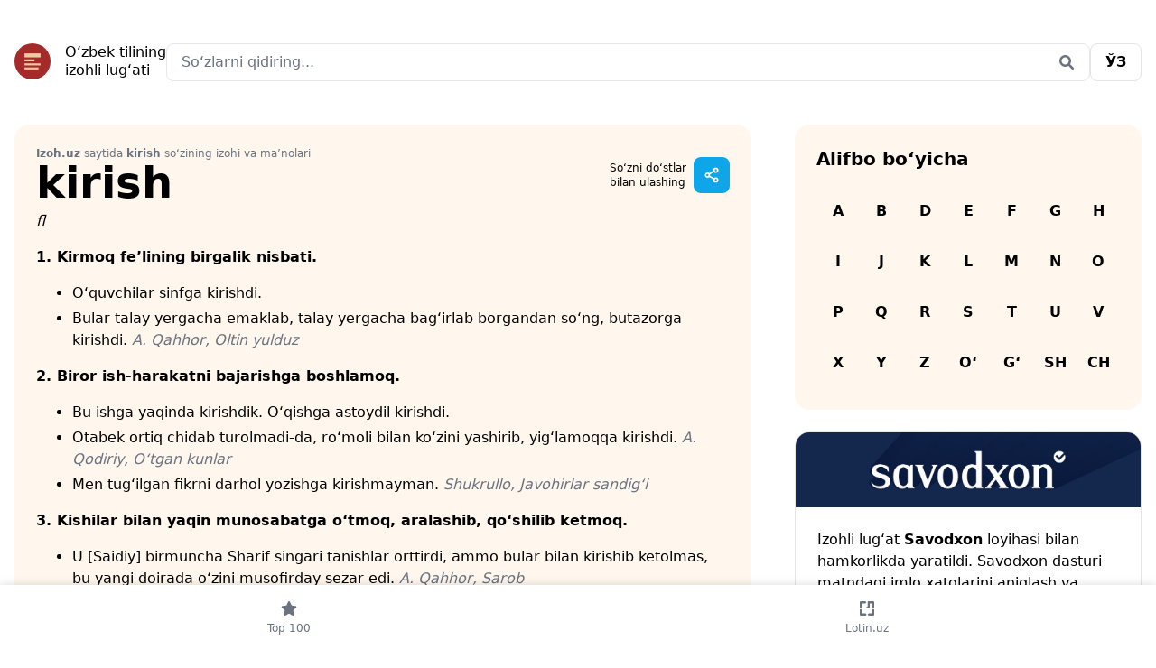

--- FILE ---
content_type: text/html; charset=UTF-8
request_url: https://izoh.uz/word/kirish
body_size: 42339
content:
<!doctype html>
<html lang="uz-Latn">
<head>
    <meta charset="utf-8">
    <meta http-equiv="x-ua-compatible" content="ie=edge">
    <meta name="viewport" content="width=device-width, initial-scale=1">

    <title>kirish — Izoh.uz — O‘zbek tilining izohli lug‘ati</title>
    <meta name="description" content="kirish so‘zining ma’nosi va izohi bilan batafsil tanishib chiqamiz. O‘ylaymizki, endi siz Izoh.uz saytidan foydalanib, kirish so‘zini lotin va kirill alifbosida to‘g‘ri va o‘z o‘rnida ishlata olasiz. — Izoh.uz — O‘zbek tilining izohli lug‘ati">
    <meta name="keywords" content="izohli lugat, imlo lug‘ati, online imlo, imlo dasturi, online tahrir, bexato so‘zlar, grammatika, imlo lugati, o‘zbek tili, qiyin so‘zlar, so‘z turkumlari, kelishiklar, ruknlar, imloviy xato, kirill, lotin, izoh.uz, tahrir.uz">

    <link rel="manifest" href="/manifest.json">
    <meta name="mobile-web-app-capable" content="yes">
    <meta name="apple-mobile-web-app-capable" content="yes">
    <meta name="msapplication-starturl" content="/">
    <link rel="apple-touch-icon" sizes="180x180" href="/apple-touch-icon.png">
    <link rel="icon" type="image/png" sizes="32x32" href="/favicon-32x32.png">
    <link rel="icon" type="image/png" sizes="16x16" href="/favicon-16x16.png">
    <link rel="manifest" href="/site.webmanifest">
    <link rel="mask-icon" href="/safari-pinned-tab.svg" color="#5bbad5">
    <meta name="msapplication-TileColor" content="#ffffff">
    <meta name="theme-color" content="#ffffff">

    <link rel="shortcut icon" href="https://izoh.uz/favicon.ico" type="image/x-icon"/>
    <link rel="apple-touch-icon" href="https://izoh.uz/apple-touch-icon.png">

    
    <link rel="stylesheet" href="https://izoh.uz/assets/front/css/tailwind.css" media="(min-width:200px)">
    
    
    
    <meta name="csrf-token" content="vLPp1CJfc5K7rqQhCuQSp5e7fo8W7kPcLRJSoXpv">

    
    <meta property="fb:backs" content="679178831"/>
    <meta property="fb:app_id" content="227489304525285"/>

    <meta property="og:locale" content="en_US"/>
    <meta property="og:type" content="article"/>
    <meta property="og:title" content="kirish — Izoh.uz — O‘zbek tilining izohli lug‘ati"/>
    <meta property="og:description" content="kirish so‘zining ma’nosi va izohi bilan batafsil tanishib chiqamiz. O‘ylaymizki, endi siz Izoh.uz saytidan foydalanib, kirish so‘zini lotin va kirill alifbosida to‘g‘ri va o‘z o‘rnida ishlata olasiz. — Izoh.uz — O‘zbek tilining izohli lug‘ati"/>
    <meta property="og:url" content="https://izoh.uz/"/>
    <meta property="og:site_name" content="Izoh.uz"/>
    <meta property="article:publisher" content="https://www.facebook.com/imlouz"/>
    <meta property="og:image" content="https://izoh.uz/assets/front/img/og_image.png"/>

    
    <meta name="twitter:card" content="summary"/>
    <meta name="twitter:site" content="@https://twitter.com/wwwimlouz"/>
    <meta name="twitter:domain" content="Izoh.uz"/>
    <meta name="twitter:creator" content="@https://twitter.com/wwwimlouz"/>
    <meta name="twitter:image" content="https://izoh.uz/assets/front/img/og_image.png">
    <meta name="twitter:title" content="kirish — Izoh.uz — O‘zbek tilining izohli lug‘ati">
    <meta name="twitter:description" content="kirish so‘zining ma’nosi va izohi bilan batafsil tanishib chiqamiz. O‘ylaymizki, endi siz Izoh.uz saytidan foydalanib, kirish so‘zini lotin va kirill alifbosida to‘g‘ri va o‘z o‘rnida ishlata olasiz. — Izoh.uz — O‘zbek tilining izohli lug‘ati ">

    <!-- Google Tag Manager -->
    <script>(function(w,d,s,l,i){w[l]=w[l]||[];w[l].push({'gtm.start':
                new Date().getTime(),event:'gtm.js'});var f=d.getElementsByTagName(s)[0],
            j=d.createElement(s),dl=l!='dataLayer'?'&l='+l:'';j.async=true;j.src=
            'https://www.googletagmanager.com/gtm.js?id='+i+dl;f.parentNode.insertBefore(j,f);
        })(window,document,'script','dataLayer','GTM-PJZHJ6JQ');</script>
    <!-- End Google Tag Manager -->

    <script src="https://cdn.tailwindcss.com?plugins=forms,typography"></script>
    
    <script>window.yaContextCb = window.yaContextCb || []</script>
    <script src="https://yandex.ru/ads/system/context.js" async></script>
    <script>
        const nnlJS = document.createElement('script'); 
        nnlJS.src = "https://ads.nativenetwork.uz/nnl.js?ts="+new Date().getTime();
        nnlJS.async = true;
        document.head.appendChild(nnlJS);
    </script>


</head>
<body class="page-boys">

<!-- Google Tag Manager (noscript) -->
<noscript><iframe src="https://www.googletagmanager.com/ns.html?id=GTM-PJZHJ6JQ"
                  height="0" width="0" style="display:none;visibility:hidden"></iframe></noscript>
<!-- End Google Tag Manager (noscript) -->

<div class="pt-4 lg:pt-12 px-4 pb-36 lg:max-w-7xl lg:mx-auto">

    <div class="mb-4 rounded-2xl overflow-hidden lg:hidden">
        <!-- Revive Adserver Asynchronous JS Tag - Generated with Revive Adserver v5.5.2 -->
        <ins data-revive-zoneid="15" data-revive-id="744263bbd0334a1d2530aad37d43d173"></ins>
        <script async src="//p.goodgroup.uz/www/delivery/asyncjs.php"></script>
    </div>

    <div class="flex flex-wrap justify-between lg:gap-12 mb-4 lg:mb-12">
    <div class="w-1/2 lg:w-auto">
        <a href="https://izoh.uz" class="flex items-center space-x-4" aria-label="Bosh sahifa">
            <svg width="40" height="40" viewBox="0 0 40 40" fill="none" xmlns="http://www.w3.org/2000/svg">
                <g clip-path="url(#clip0_137_418)">
                    <circle cx="20" cy="20" r="20" fill="#A52A2A"/>
                    <rect x="6.66675" y="6.66663" width="26.6667" height="26.6667" fill="#A52A2A"/>
                    <rect x="11.1111" y="11.1111" width="17.7778" height="4.44444" fill="#F2C8A2"/>
                    <rect x="11.1111" y="17.7778" width="11.1111" height="2.22222" fill="#F2C8A2"/>
                    <rect x="11.1111" y="22.2222" width="17.7778" height="2.22222" fill="#F2C8A2"/>
                    <rect x="11.1111" y="26.6666" width="15.5556" height="2.22222" fill="#F2C8A2"/>
                </g>
                <defs>
                    <clipPath id="clip0_137_418">
                        <rect width="40" height="40" fill="white"/>
                    </clipPath>
                </defs>
            </svg>

            <div class="leading-5">
                O‘zbek tilining                <br>
                izohli lug‘ati            </div>
        </a>
    </div>

    <div class="lg:grow justify-items-end text-right order-last lg:order-none w-full lg:w-auto  mt-4 lg:mt-0">
        <div class="relative w-full">
    <form action="https://izoh.uz/search" method="POST" accept-charset="UTF-8">
        <input type="hidden" name="_token" value="vLPp1CJfc5K7rqQhCuQSp5e7fo8W7kPcLRJSoXpv" autocomplete="off">        <input type="text" name="word" maxlength="35" value="" class="block w-full pl-4 pr-12 rounded-lg bg-white border-gray-200 focus:border-neutral-200 focus:ring-white focus:bg-white" placeholder="So‘zlarni qidiring..."/>
        <div class="absolute inset-y-0 right-0 flex items-center">
            <button class="h-full py-0 px-4 border-transparent bg-transparent text-gray-500" type="submit" aria-label="Qidirish">
                <svg width="20" height="20" viewBox="0 0 20 20" fill="currentColor" >
                    <path d="M17.6472 15.8658L13.8972 12.1158C14.7409 10.8658 15.1784 9.30326 14.9597 7.61576C14.5534 4.74076 12.2097 2.42826 9.36594 2.05326C5.11594 1.52201 1.52219 5.11576 2.05344 9.36576C2.42844 12.2095 4.74094 14.5533 7.61594 14.9595C9.30344 15.1783 10.8659 14.7408 12.1472 13.897L15.8659 17.647C16.3659 18.1158 17.1472 18.1158 17.6472 17.647C18.1159 17.147 18.1159 16.3658 17.6472 15.8658ZM4.49094 8.49076C4.49094 6.30326 6.27219 4.49076 8.49094 4.49076C10.6784 4.49076 12.4909 6.30326 12.4909 8.49076C12.4909 10.7095 10.6784 12.4908 8.49094 12.4908C6.27219 12.4908 4.49094 10.7095 4.49094 8.49076Z" />
                </svg>
            </button>
        </div>
    </form>
</div>
    </div>

    <div class="flex space-x-2 lg:space-x-4 w-1/2 lg:w-auto justify-end">

        <a rel="alternate"
       hreflang="uz-Cyrl"
       href="https://izoh.uz/uz/word/kirish"
       class="px-4 py-2 bg-white rounded-lg inline-block border border-neutral-200 font-bold">

        <span class="">ЎЗ</span>

    </a>

















    </div>
</div>

<div class="block fixed inset-x-0 bottom-0 z-10 bg-white" style="box-shadow: 0 0 10px rgba(0,0,0,.15)">
    <ul class="list-none flex items-center text-center text-gray-500">
        <li class="w-full">
            <a href="https://izoh.uz/most-searched" class="py-4 flex flex-col space-y-1 ">

                <svg width="20" height="20" viewBox="0 0 20 20" fill="currentColor" class="mx-auto">
                    <path
                        d="M12.9219 6.71191L17.3906 7.36816C17.7656 7.43066 18.0781 7.68066 18.2031 8.05566C18.3281 8.39941 18.2344 8.80566 17.9531 9.05566L14.7031 12.2744L15.4844 16.8369C15.5469 17.2119 15.3906 17.5869 15.0781 17.8057C14.7656 18.0557 14.3594 18.0557 14.0156 17.8994L10.0156 15.7432L5.98438 17.8994C5.67188 18.0557 5.23438 18.0557 4.95313 17.8057C4.64063 17.5869 4.48438 17.2119 4.54688 16.8369L5.29688 12.2744L2.04688 9.05566C1.76563 8.80566 1.67188 8.39941 1.79688 8.05566C1.92188 7.68066 2.23438 7.43066 2.60938 7.36816L7.10938 6.71191L9.10938 2.55566C9.26563 2.21191 9.60938 1.99316 10.0156 1.99316C10.3906 1.99316 10.7344 2.21191 10.8906 2.55566L12.9219 6.71191Z"/>
                </svg>

                <span class="text-xs">Top 100</span>
            </a>
        </li>
        
        
        
        <li class="w-full">
            <a href="https://lotin.uz/?utm_source=izoh_tabbar" class="py-4 flex flex-col space-y-1">


                <svg width="20" height="20" viewBox="0 0 20 20" fill="currentColor" class="mx-auto">
                    <path fill-rule="evenodd" clip-rule="evenodd" d="M11.8524 2H16.7786C16.94 1.99999 17.0998 2.03198 17.2488 2.09413C17.3978 2.15627 17.533 2.24733 17.6466 2.36204C17.7601 2.47675 17.8498 2.61284 17.9105 2.76243C17.9712 2.91203 18.0016 3.07217 17.9999 3.23358V8.15978C17.9999 8.4864 17.8702 8.79965 17.6392 9.03061C17.4083 9.26157 17.095 9.39132 16.7684 9.39132C16.4418 9.39132 16.1285 9.26157 15.8976 9.03061C15.6666 8.79965 15.5368 8.4864 15.5368 8.15978V4.4631H13.0738V8.15978C13.0738 8.4837 12.9451 8.79436 12.716 9.02342C12.487 9.25247 12.1763 9.38115 11.8524 9.38115H10.0163C9.93014 9.39111 9.84289 9.38274 9.76023 9.3566C9.67758 9.33045 9.60138 9.28712 9.53666 9.22945C9.47193 9.17178 9.42014 9.10107 9.38467 9.02197C9.3492 8.94286 9.33087 8.85715 9.33087 8.77046C9.33087 8.68377 9.3492 8.59806 9.38467 8.51895C9.42014 8.43985 9.47193 8.36914 9.53666 8.31147C9.60138 8.2538 9.67758 8.21047 9.76023 8.18432C9.84289 8.15818 9.93014 8.14981 10.0163 8.15978C10.0971 8.16032 10.1773 8.14478 10.2522 8.11408C10.327 8.08338 10.395 8.03812 10.4522 7.98092C10.5094 7.92373 10.5546 7.85574 10.5853 7.78091C10.616 7.70608 10.6316 7.6259 10.631 7.54502V3.22137C10.631 2.89744 10.7597 2.58678 10.9887 2.35773C11.2178 2.12868 11.5285 2 11.8524 2ZM4.08501 9.03158C3.85596 9.26063 3.5453 9.38931 3.22137 9.38931C2.89744 9.38931 2.58678 9.26063 2.35773 9.03158C2.12868 8.80253 2 8.49187 2 8.16794V3.24175C2 2.91782 2.12868 2.60716 2.35773 2.37811C2.58678 2.14906 2.89744 2.02038 3.22137 2.02038H8.13942L9.36079 3.24175L8.13942 4.46312H4.44274V8.16794C4.44274 8.49187 4.31406 8.80253 4.08501 9.03158ZM4.4631 15.5491L8.14756 15.5369C8.47419 15.5369 8.78744 15.6666 9.0184 15.8976C9.24936 16.1285 9.37911 16.4418 9.37911 16.7684C9.37911 17.095 9.24936 17.4083 9.0184 17.6393C8.78744 17.8702 8.47419 18 8.14756 18H3.22137C2.89744 18 2.58678 17.8713 2.35773 17.6422C2.12868 17.4132 2 17.1025 2 16.7786V11.8524C2 11.5258 2.12975 11.2125 2.36071 10.9816C2.59167 10.7506 2.90492 10.6209 3.23155 10.6209C3.55817 10.6209 3.87142 10.7506 4.10238 10.9816C4.33334 11.2125 4.4631 11.5258 4.4631 11.8524V15.5491ZM16.7786 10.6229C16.4546 10.6229 16.144 10.7516 15.9149 10.9806C15.6859 11.2097 15.5572 11.5203 15.5572 11.8443V15.5409H11.8524L10.631 16.7623L11.8524 17.9837H16.7786C17.1025 17.9837 17.4132 17.855 17.6422 17.626C17.8713 17.3969 17.9999 17.0862 17.9999 16.7623V11.8524C18.001 11.6913 17.9702 11.5316 17.9093 11.3825C17.8484 11.2334 17.7586 11.0978 17.6451 10.9835C17.5316 10.8692 17.3966 10.7785 17.2479 10.7166C17.0991 10.6547 16.9397 10.6229 16.7786 10.6229Z"/>
                </svg>

                <span class="text-xs">
                    Lotin.uz
                </span>
            </a>
        </li>

        

    </ul>
</div>

    
    
    <div class="lg:grid lg:grid-cols-12 lg:gap-12 space-y-4 lg:space-y-0">
        <div class="space-y-4 lg:space-y-6 col-span-8">

            <div itemscope itemtype="https://schema.org/Article"
                 class="p-4 lg:p-6 rounded-2xl space-y-4 bg-orange-50">

                <div class="flex justify-between !mb-8">
                    <div>
                        <div class="text-xs text-gray-500">
                            <span class="font-bold">Izoh.uz</span> saytida <span
                                class="font-bold">kirish</span> so‘zining izohi va ma’nolari                        </div>
                        <h1 itemprop="name" class="font-bold text-2xl lg:text-5xl mb-0">
                            kirish
                        </h1>
                    </div>

                    <div class="hidden lg:flex lg:space-x-4 items-center">

                        <div class="flex items-center space-x-2">
                            <span class="text-xs">
                                So‘zni do‘stlar                                <br>
                                bilan ulashing                            </span>
                            <div
    x-data="{
                open: false,
                toggle() {
                    if (this.open) {
                        return this.close()
                    }

                    this.$refs.button.focus()

                    this.open = true
                },
                close(focusAfter) {
                    if (! this.open) return

                    this.open = false

                    focusAfter && focusAfter.focus()
                }
            }"
    x-on:keydown.escape.prevent.stop="close($refs.button)"
    x-on:focusin.window="! $refs.panel.contains($event.target) && close()"
    x-id="['dropdown-button']"
    class="relative">
    <button
        x-ref="button"
        x-on:click="toggle()"
        :aria-expanded="open"
        :aria-controls="$id('dropdown-button')"
        type="button"
        class="flex items-center justify-center bg-sky-500 rounded-lg w-10 h-10 text-white"
        aria-label="Sahifani ulashish"

    >
        <?xml version="1.0" encoding="UTF-8"?><svg width="20" height="20" viewBox="0 0 48 48" fill="none" xmlns="http://www.w3.org/2000/svg"><path d="M35 16C37.7614 16 40 13.7614 40 11C40 8.23858 37.7614 6 35 6C32.2386 6 30 8.23858 30 11C30 13.7614 32.2386 16 35 16Z" fill="none" stroke="currentColor" stroke-width="4" stroke-linejoin="round"/><path d="M13 29C15.7614 29 18 26.7614 18 24C18 21.2386 15.7614 19 13 19C10.2386 19 8 21.2386 8 24C8 26.7614 10.2386 29 13 29Z" fill="none" stroke="currentColor" stroke-width="4" stroke-linejoin="round"/><path d="M30.0004 13.5745L17.3393 21.2454" stroke="currentColor" stroke-width="4" stroke-linecap="round" stroke-linejoin="round"/><path d="M17.3385 26.5639L30.6789 34.4469" stroke="currentColor" stroke-width="4" stroke-linecap="round" stroke-linejoin="round"/><path d="M35 32C37.7614 32 40 34.2386 40 37C40 39.7614 37.7614 42 35 42C32.2386 42 30 39.7614 30 37C30 34.2386 32.2386 32 35 32Z" fill="none" stroke="currentColor" stroke-width="4" stroke-linejoin="round"/></svg>

    </button>

    <div
        x-ref="panel"
        x-show="open"
        x-transition.origin.top.right
        x-on:click.outside="close($refs.button)"
        :id="$id('dropdown-button')"
        style="display: none;"
        class="absolute -right-2 mt-2 w-64"
    >
        <div class="bg-white rounded-2xl shadow overflow-hidden">
            <ul class="list-none text-dark font-bold">
                <li class="">
                                                    <a href="https://telegram.me/share/url?url=Izoh.uz — O‘zbek tilining izohli lug‘ati.%0Ahttps://izoh.uz/word/kirish"
                                   class="flex items-center p-4 gap-2" target="_blank">
                                                                        <svg width="20" height="20" viewBox="0 0 20 20" fill="currentColor">
                                        <path
                                            d="M10 2.25C5.71875 2.25 2.25 5.75 2.25 10C2.25 14.2812 5.71875 17.75 10 17.75C14.25 17.75 17.75 14.2812 17.75 10C17.75 5.75 14.25 2.25 10 2.25ZM13.5625 7.53125C13.4688 8.75 12.9688 11.75 12.6875 13.0938C12.5938 13.6875 12.375 13.875 12.1562 13.9062C11.7188 13.9375 11.375 13.5938 10.9375 13.3125C10.25 12.875 9.875 12.5938 9.21875 12.1562C8.4375 11.6562 8.9375 11.375 9.375 10.9375C9.5 10.8125 11.4688 9 11.5 8.84375C11.5312 8.8125 11.5312 8.75 11.4688 8.6875C11.4375 8.65625 11.375 8.6875 11.3125 8.6875C11.25 8.6875 10.1562 9.40625 8.0625 10.8438C7.75 11.0625 7.46875 11.1562 7.21875 11.1562C6.9375 11.1562 6.40625 11 6 10.875C5.53125 10.7188 5.125 10.625 5.15625 10.375C5.1875 10.2188 5.375 10.0938 5.75 9.9375C8 8.9375 9.5 8.3125 10.25 8C12.4062 7.09375 12.875 6.9375 13.1562 6.9375C13.2188 6.9375 13.375 6.9375 13.4688 7.03125C13.5 7.0625 13.5625 7.15625 13.5625 7.21875C13.5938 7.34375 13.5938 7.4375 13.5625 7.53125Z"/>
                                    </svg>
                                    <span>Telegram</span>
                                </a>
                </li>
                <li class="">
                                                    <a href="https://www.facebook.com/dialog/share?app_id=227489304525285&display=popup&href=https://izoh.uz/word/kirish"
                                   class="flex items-center p-4 gap-2" target="_blank">
                                                                        <svg width="20" height="20" viewBox="0 0 20 20" fill="currentColor">
                                        <path
                                            d="M17.75 10.0469C17.75 5.76562 14.2812 2.29688 10 2.29688C5.71875 2.29688 2.25 5.76562 2.25 10.0469C2.25 13.9219 5.0625 17.1406 8.78125 17.7031V12.2969H6.8125V10.0469H8.78125V8.35938C8.78125 6.42188 9.9375 5.32812 11.6875 5.32812C12.5625 5.32812 13.4375 5.48438 13.4375 5.48438V7.39062H12.4688C11.5 7.39062 11.1875 7.98438 11.1875 8.60938V10.0469H13.3438L13 12.2969H11.1875V17.7031C14.9062 17.1406 17.75 13.9219 17.75 10.0469Z"/>
                                    </svg>
                                    <span>Facebook</span>
                                </a>
                </li>
                <li class="lg:hidden">

                    <button class="flex items-center p-4 gap-2 share-btn w-full" id="btn"
                            aria-label="Sahifani ulashish">
                        <svg width="20" height="20" viewBox="0 0 20 20" fill="currentColor">
                            <path
                                d="M5.39062 6.10928C7.14062 4.35928 10.0156 4.35928 11.7656 6.10928C13.3281 7.67178 13.5469 10.1405 12.2656 11.953L12.2344 11.9843C11.9219 12.453 11.2969 12.5468 10.8281 12.2343C10.3906 11.8905 10.2656 11.2655 10.6094 10.828L10.6406 10.7968C11.3594 9.76553 11.2344 8.42178 10.3594 7.54678C9.39062 6.54678 7.79688 6.54678 6.79688 7.54678L3.29688 11.0468C2.29688 12.0155 2.29688 13.6093 3.29688 14.6093C4.17188 15.4843 5.54688 15.578 6.54688 14.8905L6.57812 14.828C7.04688 14.5155 7.67188 14.6093 7.98438 15.078C8.29688 15.5155 8.20312 16.1405 7.76562 16.4843L7.70312 16.5155C5.89062 17.7968 3.45312 17.578 1.89062 16.0155C0.109375 14.2655 0.109375 11.3905 1.89062 9.64053L5.39062 6.10928ZM14.6094 13.8593C12.8594 15.6405 9.98438 15.6405 8.23438 13.8593C6.67188 12.2968 6.45312 9.85928 7.73438 8.04678L7.76562 8.01553C8.07812 7.54678 8.70312 7.45303 9.17188 7.76553C9.60938 8.07803 9.73438 8.70303 9.39062 9.17178L9.35938 9.20303C8.64062 10.203 8.76562 11.578 9.64062 12.453C10.6094 13.453 12.2031 13.453 13.2031 12.453L16.7031 8.95303C17.7031 7.95303 17.7031 6.35928 16.7031 5.39053C15.8281 4.51553 14.4531 4.39053 13.4531 5.10928L13.4219 5.14053C12.9531 5.48428 12.3281 5.35928 12.0156 4.92178C11.7031 4.48428 11.7969 3.85928 12.2344 3.51553L12.2969 3.48428C14.1094 2.20303 16.5469 2.42178 18.1094 3.98428C19.8906 5.73428 19.8906 8.60928 18.1094 10.3593L14.6094 13.8593Z"/>
                        </svg>
                        <span>Sahifani ulashish</span>
                    </button>

                    <script>

                        if (typeof elem === 'undefined') {
                            let shareBtn = document.querySelector(".share-btn");

                            shareBtn.addEventListener("click", () => {
                                if (navigator.share) {
                                    navigator
                                        .share({
                                            title: "Izoh.uz",
                                            text: "Izoh.uz — O‘zbek tilining izohli lug‘ati.",
                                            url: window.location.href,
                                        })
                                        .then(() => {
                                            console.log("Thanks for sharing!");
                                        })
                                        .catch((err) => {
                                            console.log("Couldn't share because of", err.message);
                                        });
                                } else {
                                    console.log("web share not supported");
                                }
                            });
                        }

                    </script>

                </li>

            </ul>
        </div>
    </div>
</div>
                        </div>

                        
                    </div>

                </div>

                <div class="lowercase flex space-x-3" style="margin-top: -25px;">
                                            <div class="italic">
                            fl
                        </div>
                                        
                    
                </div>

                <div class="space-y-4">

                    
                                            <div id="def-83548"
                             class="space-y-4 ">
                                                                                        <p class="font-bold">1. Kirmoq feʼlining birgalik nisbati.</p>
    <ol class="list-disc pl-10 space-y-1">
                    <li class="">
                <p class="">
                    Oʻquvchilar sinfga kirishdi.
                                            <span class="italic text-gray-500"></span>
                                    </p>
            </li>
                    <li class="">
                <p class="">
                    Bular talay yergacha emaklab, talay yergacha bagʻirlab borgandan soʻng, butazorga kirishdi.
                                            <span class="italic text-gray-500">A. Qahhor, Oltin yulduz</span>
                                    </p>
            </li>
            </ol>
        <p class="font-bold">2. Biror ish-harakatni bajarishga boshlamoq.</p>
    <ol class="list-disc pl-10 space-y-1">
                    <li class="">
                <p class="">
                    Bu ishga yaqinda kirishdik. Oʻqishga astoydil kirishdi.
                                            <span class="italic text-gray-500"></span>
                                    </p>
            </li>
                    <li class="">
                <p class="">
                    Otabek ortiq chidab turolmadi-da, roʻmoli bilan koʻzini yashirib, yigʻlamoqqa kirishdi.
                                            <span class="italic text-gray-500">A. Qodiriy, Oʻtgan kunlar</span>
                                    </p>
            </li>
                    <li class="">
                <p class="">
                    Men tugʻilgan fikrni darhol yozishga kirishmayman.
                                            <span class="italic text-gray-500">Shukrullo, Javohirlar sandigʻi</span>
                                    </p>
            </li>
            </ol>
        <p class="font-bold">3. Kishilar bilan yaqin munosabatga oʻtmoq, aralashib, qoʻshilib ketmoq.</p>
    <ol class="list-disc pl-10 space-y-1">
                    <li class="">
                <p class="">
                    U [Saidiy] birmuncha Sharif singari tanishlar orttirdi, ammo bular bilan kirishib ketolmas, bu yangi doirada oʻzini musofirday sezar edi.
                                            <span class="italic text-gray-500">A. Qahhor, Sarob</span>
                                    </p>
            </li>
                    <li class="">
                <p class="">
                    Uning qizi Gulnor, oshpaz Anorboylar ham kolxoz hayotiga kirishib ketishadi.
                                            <span class="italic text-gray-500">Mushtum</span>
                                    </p>
            </li>
            </ol>
        <p class="font-bold">4. Bir-biriga tutashmoq, yopishmoq.</p>
    <ol class="list-disc pl-10 space-y-1">
                    <li class="">
                <p class="">
                    Gʻoʻza oʻsib ketibdi. Shoxi shoxiga kirishib ketibdi.
                                            <span class="italic text-gray-500">I. Rahim, Ixlos</span>
                                    </p>
            </li>
                    <li class="">
                <p class="">
                    Tishlari tushib, jagʻi jagʻiga kirishib ketgan katta buvisi hassasini taq etkizib urdi-yu basharasini tirishtirib shanqiy boshladi.
                                            <span class="italic text-gray-500">M. Ismoiliy, Fargʻona tong otguncha</span>
                                    </p>
            </li>
                    <li class="">
                <p class="">
                    U yoʻl-yoʻl galstugini tortibroq qoʻygan edi, koʻylagining keng yoqasi bir-biriga kirishib, galstugining tuguni koʻrinmay qoldi.
                                            <span class="italic text-gray-500">S. Anorboyev, Mehr</span>
                                    </p>
            </li>
            </ol>
        <p class="font-bold">5. Issiq, sovuq yoki nam taʼsirida qisqarmoq (mato haqida).</p>
    <ol class="list-disc pl-10 space-y-1">
                    <li class="">
                <p class="">
                    Hozir yuvganda kirishmaydigan, dazmol qilinmaydigan, kiyish uchun qulay matolarning xili koʻp.
                                            <span class="italic text-gray-500">Gazetadan</span>
                                    </p>
            </li>
            </ol>
        <p class="font-bold">6. Belgilangan maqsaddan boshqa narsaga sarf boʻlmoq (pul, mablagʻ haqida).</p>
    <ol class="list-disc pl-10 space-y-1">
                    <li class="">
                <p class="">
                    Sayohatga atalgan pul uy remontiga kirishib ketdi. Sening oʻn soʻming menga kirishdi.
                                            <span class="italic text-gray-500"></span>
                                    </p>
            </li>
            </ol>

                                                                                </div>
                    
                        <hr>

                    
                    <p>
                        <span
                            class="font-bold">KIRISH</span> so‘zining sinonimlarini <a href="https://sinonim.uz?utm_source=izoh_word_page" class="text-sky-600 font-bold">Sinonim.uz</a> saytida qidirib ko‘ring.                    </p>
                    <p>
                    <span
                        class="font-bold">КИРИШ</span> so‘zining kirillcha yozilishi <a href="https://lotin.uz?utm_source=izoh_word_page_lotin&utm_medium=kirish&utm_campaign=izoh_words" class="text-sky-600 font-bold">Lotin.uz</a> sayti tomonidan taqdim qilingan.                    </p>

                    
                    
                    
                    

                </div>

                
            </div>

            <div class="lg:hidden">
                <div
    class="rounded-2xl border border-neutral-200 overflow-hidden"
>
    <img src="https://izoh.uz/assets/front/img/savodxon.jpg" alt="">

    <div class="p-4 lg:p-6 space-y-4">

        <div>
            Izohli lugʻat <span class="font-bold">Savodxon</span> loyihasi bilan hamkorlikda yaratildi. Savodxon dasturi matndagi imlo xatolarini aniqlash va tuzatishga imkon beradi.        </div>

        <div>
            <a
                href="https://savodxon.uz"
                class="px-4 py-2 bg-white rounded-lg inline-block border border-neutral-200 font-bold"
            >
                Batafsil            </a>
        </div>

    </div>



</div>
            </div>

            <div class="bg-sky-500 text-white rounded-2xl p-6 space-y-4 lg:space-y-0 lg:space-x-6 lg:flex">
                <div class="">
                    <div class="">
                        Saytdagi o‘rni
                    </div>
                    <div class="font-bold text-xl">
                        203
                    </div>
                </div>

                <div class="">
                    <div class="">
                        So‘zning teskari yozilishi
                    </div>
                    <div class="font-bold text-xl">
                        hsirik
                    </div>
                </div>

                <div class="">
                    <div class="">
                        Harflar soni
                    </div>
                    <div class="font-bold text-xl">
                        6
                    </div>
                </div>

                <div class="">
                    <div class="">
                        Ko‘rishlar soni
                    </div>
                    <div class="font-bold text-xl">
                        10775
                    </div>
                </div>
            </div>

            

            

            

            <h2 class="font-bold text-xl mb-4">
                kirish so‘zi ishlatilgan saytlarni internetda qidiring            </h2>
            <a
                href="https://google.com/search?q=site:uz+kirish"
                class="p-4 lg:p-6 rounded-2xl bg-orange-50 font-bold flex space-x-4 lg:items-center text-sky-600"
                target="_blank"
                rel="noopener noreferrer nofollow"
            >


                <svg width="20" height="20" viewBox="0 0 48 48" fill="none" xmlns="http://www.w3.org/2000/svg">
                    <rect width="48" height="48" fill="white" fill-opacity="0.01"/>
                    <path
                        d="M21 38C30.3888 38 38 30.3888 38 21C38 11.6112 30.3888 4 21 4C11.6112 4 4 11.6112 4 21C4 30.3888 11.6112 38 21 38Z"
                        fill="none" stroke="#111" stroke-width="4" stroke-linejoin="round"/>
                    <path
                        d="M26.6568 14.3431C25.2091 12.8954 23.2091 12 21 12C18.7909 12 16.7909 12.8954 15.3431 14.3431"
                        stroke="#111" stroke-width="4" stroke-linecap="round" stroke-linejoin="round"/>
                    <path d="M33.2218 33.2218L41.7071 41.7071" stroke="#111" stroke-width="4" stroke-linecap="round"
                          stroke-linejoin="round"/>
                </svg>

                <span>
                        Google
                    </span>
            </a>

            <a
                href="https://yandex.ru/search/?text=kirish"
                class="p-4 lg:p-6 rounded-2xl bg-orange-50 font-bold flex space-x-4 lg:items-center text-sky-600"
                target="_blank"
                rel="noopener noreferrer nofollow"
            >

                <svg width="20" height="20" viewBox="0 0 48 48" fill="none" xmlns="http://www.w3.org/2000/svg">
                    <rect width="48" height="48" fill="white" fill-opacity="0.01"/>
                    <path
                        d="M21 38C30.3888 38 38 30.3888 38 21C38 11.6112 30.3888 4 21 4C11.6112 4 4 11.6112 4 21C4 30.3888 11.6112 38 21 38Z"
                        fill="none" stroke="#111" stroke-width="4" stroke-linejoin="round"/>
                    <path
                        d="M26.6568 14.3431C25.2091 12.8954 23.2091 12 21 12C18.7909 12 16.7909 12.8954 15.3431 14.3431"
                        stroke="#111" stroke-width="4" stroke-linecap="round" stroke-linejoin="round"/>
                    <path d="M33.2218 33.2218L41.7071 41.7071" stroke="#111" stroke-width="4" stroke-linecap="round"
                          stroke-linejoin="round"/>
                </svg>

                <span>
                        Яндекс
                    </span>
            </a>

            <a
                href="https://www.bing.com/search?q=site:uz+kirish"
                class="p-4 lg:p-6 rounded-2xl bg-orange-50 font-bold flex space-x-4 lg:items-center text-sky-600"
                target="_blank"
                rel="noopener noreferrer nofollow"
            >

                <svg width="20" height="20" viewBox="0 0 48 48" fill="none" xmlns="http://www.w3.org/2000/svg">
                    <rect width="48" height="48" fill="white" fill-opacity="0.01"/>
                    <path
                        d="M21 38C30.3888 38 38 30.3888 38 21C38 11.6112 30.3888 4 21 4C11.6112 4 4 11.6112 4 21C4 30.3888 11.6112 38 21 38Z"
                        fill="none" stroke="#111" stroke-width="4" stroke-linejoin="round"/>
                    <path
                        d="M26.6568 14.3431C25.2091 12.8954 23.2091 12 21 12C18.7909 12 16.7909 12.8954 15.3431 14.3431"
                        stroke="#111" stroke-width="4" stroke-linecap="round" stroke-linejoin="round"/>
                    <path d="M33.2218 33.2218L41.7071 41.7071" stroke="#111" stroke-width="4" stroke-linecap="round"
                          stroke-linejoin="round"/>
                </svg>

                <span>
                        Bing
                    </span>
            </a>

            

            

            

            <div class="rounded-2xl border border-neutral-200 p-4 lg:p-6">
                <h2 class="font-bold mb-4 text-xl">
                    Siz uchun qiziq bo‘lishi mumkin bo‘lgan so‘zlar                </h2>
                <div class="flex flex-wrap">
                                            <a href="https://izoh.uz/word/abadiy"
                           class="px-4 py-2 mr-2 mb-2 font-bold rounded-lg bg-orange-50">abadiy</a>
                                            <a href="https://izoh.uz/word/abbreviatura"
                           class="px-4 py-2 mr-2 mb-2 font-bold rounded-lg bg-orange-50">abbreviatura</a>
                                            <a href="https://izoh.uz/word/abbat"
                           class="px-4 py-2 mr-2 mb-2 font-bold rounded-lg bg-orange-50">abbat</a>
                                            <a href="https://izoh.uz/word/Bahouddin%20Naqshband"
                           class="px-4 py-2 mr-2 mb-2 font-bold rounded-lg bg-orange-50">Bahouddin Naqshband</a>
                                            <a href="https://izoh.uz/word/Neptun"
                           class="px-4 py-2 mr-2 mb-2 font-bold rounded-lg bg-orange-50">Neptun</a>
                                            <a href="https://izoh.uz/word/abonent"
                           class="px-4 py-2 mr-2 mb-2 font-bold rounded-lg bg-orange-50">abonent</a>
                                            <a href="https://izoh.uz/word/abr"
                           class="px-4 py-2 mr-2 mb-2 font-bold rounded-lg bg-orange-50">abr</a>
                                            <a href="https://izoh.uz/word/abyot"
                           class="px-4 py-2 mr-2 mb-2 font-bold rounded-lg bg-orange-50">abyot</a>
                                            <a href="https://izoh.uz/word/abadiyat"
                           class="px-4 py-2 mr-2 mb-2 font-bold rounded-lg bg-orange-50">abadiyat</a>
                                    </div>
            </div>

            <div>
                <span class="font-bold uppercase">kirish</span> so‘zining ma’nosi va izohi bilan batafsil tanishib chiqamiz. O‘ylaymizki, endi siz Izoh.uz saytidan foydalanib, <span class="font-bold uppercase">kirish</span> so‘zini lotin va kirill alifbosida to‘g‘ri va o‘z o‘rnida ishlata olasiz.            </div>

        </div>

        <div class="space-y-4 lg:space-y-6 col-span-4">

            <div class="p-6 bg-orange-50 text-dark rounded-2xl overflow-hidden">

    <h2 class="font-bold text-xl mb-4">
        Alifbo bo‘yicha    </h2>

    <div class="grid grid-cols-7  font-bold flex uppercase text-center">
                    <a href="https://izoh.uz/letter/A" class="py-4 w-full">
                A
            </a>
                    <a href="https://izoh.uz/letter/B" class="py-4 w-full">
                B
            </a>
                    <a href="https://izoh.uz/letter/D" class="py-4 w-full">
                D
            </a>
                    <a href="https://izoh.uz/letter/E" class="py-4 w-full">
                E
            </a>
                    <a href="https://izoh.uz/letter/F" class="py-4 w-full">
                F
            </a>
                    <a href="https://izoh.uz/letter/G" class="py-4 w-full">
                G
            </a>
                    <a href="https://izoh.uz/letter/H" class="py-4 w-full">
                H
            </a>
                    <a href="https://izoh.uz/letter/I" class="py-4 w-full">
                I
            </a>
                    <a href="https://izoh.uz/letter/J" class="py-4 w-full">
                J
            </a>
                    <a href="https://izoh.uz/letter/K" class="py-4 w-full">
                K
            </a>
                    <a href="https://izoh.uz/letter/L" class="py-4 w-full">
                L
            </a>
                    <a href="https://izoh.uz/letter/M" class="py-4 w-full">
                M
            </a>
                    <a href="https://izoh.uz/letter/N" class="py-4 w-full">
                N
            </a>
                    <a href="https://izoh.uz/letter/O" class="py-4 w-full">
                O
            </a>
                    <a href="https://izoh.uz/letter/P" class="py-4 w-full">
                P
            </a>
                    <a href="https://izoh.uz/letter/Q" class="py-4 w-full">
                Q
            </a>
                    <a href="https://izoh.uz/letter/R" class="py-4 w-full">
                R
            </a>
                    <a href="https://izoh.uz/letter/S" class="py-4 w-full">
                S
            </a>
                    <a href="https://izoh.uz/letter/T" class="py-4 w-full">
                T
            </a>
                    <a href="https://izoh.uz/letter/U" class="py-4 w-full">
                U
            </a>
                    <a href="https://izoh.uz/letter/V" class="py-4 w-full">
                V
            </a>
                    <a href="https://izoh.uz/letter/X" class="py-4 w-full">
                X
            </a>
                    <a href="https://izoh.uz/letter/Y" class="py-4 w-full">
                Y
            </a>
                    <a href="https://izoh.uz/letter/Z" class="py-4 w-full">
                Z
            </a>
                    <a href="https://izoh.uz/letter/O%E2%80%98" class="py-4 w-full">
                O‘
            </a>
                    <a href="https://izoh.uz/letter/G%E2%80%98" class="py-4 w-full">
                G‘
            </a>
                    <a href="https://izoh.uz/letter/Sh" class="py-4 w-full">
                Sh
            </a>
                    <a href="https://izoh.uz/letter/Ch" class="py-4 w-full">
                Ch
            </a>
            </div>
</div>

            <div class="hidden lg:block">
                <div
    class="rounded-2xl border border-neutral-200 overflow-hidden"
>
    <img src="https://izoh.uz/assets/front/img/savodxon.jpg" alt="">

    <div class="p-4 lg:p-6 space-y-4">

        <div>
            Izohli lugʻat <span class="font-bold">Savodxon</span> loyihasi bilan hamkorlikda yaratildi. Savodxon dasturi matndagi imlo xatolarini aniqlash va tuzatishga imkon beradi.        </div>

        <div>
            <a
                href="https://savodxon.uz"
                class="px-4 py-2 bg-white rounded-lg inline-block border border-neutral-200 font-bold"
            >
                Batafsil            </a>
        </div>

    </div>



</div>
            </div>

            <div class="p-4 lg:p-6 rounded-2xl border border-neutral-200 space-y-4">
                <h2 class="font-bold text-xl">Tasodifiy so‘zlar</h2>
                <ul class="space-y-2">
                                            <li class="">
                            <a href="https://izoh.uz/word/hadeganda">
                                hadeganda
                            </a>
                        </li>
                                            <li class="">
                            <a href="https://izoh.uz/word/pomirlik">
                                pomirlik
                            </a>
                        </li>
                                            <li class="">
                            <a href="https://izoh.uz/word/gum-gum">
                                gum-gum
                            </a>
                        </li>
                                            <li class="">
                            <a href="https://izoh.uz/word/ohorlan">
                                ohorlan
                            </a>
                        </li>
                                            <li class="">
                            <a href="https://izoh.uz/word/podsho">
                                podsho
                            </a>
                        </li>
                                            <li class="">
                            <a href="https://izoh.uz/word/xazonchinak">
                                xazonchinak
                            </a>
                        </li>
                                    </ul>
                <a href="https://izoh.uz/random" class="font-bold flex items-center text-sky-600 space-x-1">
                <span>
                    Hammasini ko‘rish                </span>
                    <!--?xml version="1.0" encoding="UTF-8"?-->
                    <svg width="24" height="24" viewBox="0 0 48 48" fill="none" xmlns="http://www.w3.org/2000/svg">
                        <rect width="48" height="48" fill="white" fill-opacity="0.01"></rect>
                        <path d="M36 24.0083H12" stroke="#A1A1AA" stroke-width="4" stroke-linecap="round"
                              stroke-linejoin="round"></path>
                        <path d="M24 12L36 24L24 36" stroke="#A1A1AA" stroke-width="4" stroke-linecap="round"
                              stroke-linejoin="round"></path>
                    </svg>
                </a>
            </div>

                            <div class="p-4 lg:p-6 rounded-2xl border border-neutral-200 space-y-4">
                    <h2 class="font-bold text-xl">Yangi so&#039;zlar</h2>
                    <ul class="space-y-2">
                                                    <li class="">
                                <a href="https://izoh.uz/word/media">
                                    media
                                </a>
                            </li>
                                                    <li class="">
                                <a href="https://izoh.uz/word/chekboks">
                                    chekboks
                                </a>
                            </li>
                                                    <li class="">
                                <a href="https://izoh.uz/word/kopirayter">
                                    kopirayter
                                </a>
                            </li>
                                                    <li class="">
                                <a href="https://izoh.uz/word/bulling">
                                    bulling
                                </a>
                            </li>
                                                    <li class="">
                                <a href="https://izoh.uz/word/netiket">
                                    netiket
                                </a>
                            </li>
                                                    <li class="">
                                <a href="https://izoh.uz/word/ivent">
                                    ivent
                                </a>
                            </li>
                                            </ul>
                    <a href="https://izoh.uz/collections/yangi-sozlar"
                       class="font-bold flex items-center text-sky-600 space-x-1">
                    <span>
                        Hammasini ko‘rish                    </span>
                        <!--?xml version="1.0" encoding="UTF-8"?-->
                        <svg width="24" height="24" viewBox="0 0 48 48" fill="none" xmlns="http://www.w3.org/2000/svg">
                            <rect width="48" height="48" fill="white" fill-opacity="0.01"></rect>
                            <path d="M36 24.0083H12" stroke="#A1A1AA" stroke-width="4" stroke-linecap="round"
                                  stroke-linejoin="round"></path>
                            <path d="M24 12L36 24L24 36" stroke="#A1A1AA" stroke-width="4" stroke-linecap="round"
                                  stroke-linejoin="round"></path>
                        </svg>
                    </a>
                </div>
                        <div>
                <div class="my-4">
    <div class="promo-block lg:hidden">
        <!-- Revive Adserver Asynchronous JS Tag - Generated with Revive Adserver v5.4.0 -->
        <ins data-revive-zoneid="1" data-revive-id="744263bbd0334a1d2530aad37d43d173"></ins>
        <script async src="//p.goodgroup.uz/www/delivery/asyncjs.php"></script>
    </div>
    <div class="promo-block hidden lg:block">
        <!-- Revive Adserver Asynchronous JS Tag - Generated with Revive Adserver v5.4.0 -->
        <ins data-revive-zoneid="3" data-revive-id="744263bbd0334a1d2530aad37d43d173"></ins>
        <script async src="//p.goodgroup.uz/www/delivery/asyncjs.php"></script>
    </div>
</div>

<style>
    .promo-block img {
        width: 100%;
        height: auto;
        border-radius: 16px;
    }
</style>
            </div>
        </div>
    </div>



    <div class="my-12">

    <h2 class="text-2xl font-bold mb-4">Izoh.uz loyihasi haqida</h2>

<div class="space-y-4">
    
        <p>
            Izoh.uz — O‘zbek tilining xalqona izohli lug‘ati 35 000 dan ortiq so‘zlarning ma’nolari ibora va misollar bilan keltirilgan.
        </p>
        <p>
        Yillar davomida “O‘zbek tili kuni”ga bag‘ishlab, o‘zbek tilini o‘rganuvchilar, jurnalistlar, tarjimonlar, kopirayterlar, blogerlar va boshqalar uchun foydali loyihalarni ishga tushirishni an’anaga aylantirganmiz. Bizning jamoa <a href="https://lotin.uz">Lotin.uz</a>, <a href="https://imlo.uz">Imlo.uz</a>, <a href="https://sinonim.uz">Sinonim.uz</a>, <a href="https://sarlavha.com">Sarlavha.com</a> loyihalarini hukmingizga havola qilgan.
        </p>
         <a href="https://izoh.uz/about" class="font-bold inline-flex items-center text-sky-600 space-x-1">Batafsil Izoh.uz loyihasi haqida <svg width="24" height="24" viewBox="0 0 48 48" fill="none" xmlns="http://www.w3.org/2000/svg"><rect width="48" height="48" fill="white" fill-opacity="0.01"></rect><path d="M36 24.0083H12" stroke="#A1A1AA" stroke-width="4" stroke-linecap="round" stroke-linejoin="round"></path><path d="M24 12L36 24L24 36" stroke="#A1A1AA" stroke-width="4" stroke-linecap="round" stroke-linejoin="round"></path></svg></a>
        </div>

</div>

<div class="my-12">

    <h2 class="text-2xl font-bold mb-4">Loyihalarimiz</h2>

<div class="space-y-4 text-gray-500">
    <div class="text-netural-500 lg:grid lg:grid-cols-3 lg:gap-6 space-y-6 lg:space-y-0">
        <a href="https://tvinfo.uz/?utm_source=izoh_footer" class="border border-neutral-200 rounded-2xl p-6 block space-y-4" itemscope="" itemtype="https://schema.org/WebSite">
            <svg height="60" viewBox="0 0 101.69 60" width="101.69" xmlns="http://www.w3.org/2000/svg">
                <g fill="#6c757d">
                    <path d="m0 0v60l40-10v-40zm17.56 27.81h-5.17v5.34c0 1.77.58 2.49 2.49 2.49h2.68v3.16h-3.87c-3.32 0-4.84-1.58-4.84-4.57v-6.42h-3.85v-3h3.85v-5.66h3.54v5.64h5.17zm11.36 11.19h-3.32l-6.37-14.2h4l4.12 9.8 4.13-9.8h3.62z"></path>
                    <path d="m47.5 18.34h3.68v4.21h-3.68zm.08 6.45h3.55v14h-3.55z"></path>
                    <path d="m59.24 38.8h-3.52v-14h3.52v2.36a5.33 5.33 0 0 1 4.65-2.66c3.51 0 5.84 2.57 5.84 6.14v8.16h-3.57v-7.48c0-2.21-1.3-3.68-3.41-3.68a3.4 3.4 0 0 0 -3.51 3.68z"></path>
                    <path d="m79.59 27.78v11h-3.54v-11h-3.85v-3h3.85v-2.04c0-2.74 1.47-4.31 4.68-4.31h6v2.82h-5a1.94 1.94 0 0 0 -2.22 2.19v1.35h5v3z"></path>
                    <path d="m101.69 31.8a7.55 7.55 0 1 1 -7.53-7.37 7.26 7.26 0 0 1 7.53 7.37zm-3.57 0a4 4 0 0 0 -4-4.21 4 4 0 0 0 -4 4.21 4 4 0 0 0 4 4.2 4 4 0 0 0 4-4.2z"></path>
                </g>
            </svg>
            <p lang="uz" itemprop="description">
                TVinfo.uz — Bugun, ertaga va keyingi hafta uchun to‘liq teledasturlar.
            </p>
            <p itemprop="description">
                TVinfo.uz — Телепрограмма на сегодня, завтра и ближайшую неделю.
            </p>      
            <footer class="font-semibold" itemprop="url">
                tvinfo.uz
            </footer>
        </a>
        <a href="https://ismlar.com/?utm_source=izoh_footer"
               class="border border-neutral-200 rounded-2xl p-6 block space-y-4">
                <svg enable-background="new 0 0 50 50" height="50" viewBox="0 0 50 50" width="50"
                     xmlns="http://www.w3.org/2000/svg">
                    <path d="m0 0v50h50v-50zm26.2 23h1.7l.5-10.1h-1.8v-2.2h4l4.5 8.1 4.5-8.1h4v2.2h-1.8l.3 10.1h1.7v2.2h-6v-2.2h1.7l-.3-7.5-4.2 7.3h-.3l-4.2-7.3-.1 7.5h1.7v2.2h-5.9zm-13.2-10.1h-1.8v10.1h1.8v2.2h-6v-2.2h1.8v-10.1h-1.9v-2.2h6v2.2zm6.6 12.6c-2.9 0-5.2-1.6-5.2-3.4 0-1 .6-1.7 1.5-1.7 1 0 1.6.7 1.6 1.4 0 .4-.1.6-.2.9.5.4 1.3.6 2.3.6 1.6 0 2.6-.7 2.6-2 0-1.2-1.2-1.8-2.7-2.3-2.7-1-4.6-1.8-4.6-4.5 0-2.3 1.9-4.1 4.8-4.1 2.7 0 4.8 1.4 4.8 3.1 0 1-.6 1.6-1.5 1.6-1 0-1.6-.8-1.6-1.5 0-.4.1-.5.2-.7-.4-.2-1-.4-1.9-.4-1.4 0-2.3.7-2.3 1.8 0 1.2 1.2 1.7 2.7 2.3 2.6.9 4.6 1.8 4.6 4.5.1 2.8-2.1 4.4-5.1 4.4zm6.5 14c-.6 0-1.1-.5-1.1-1.1s.5-1.1 1.1-1.1 1.1.5 1.1 1.1c.1.6-.5 1.1-1.1 1.1zm10.4-7.7h-1v4.3c0 2.4-1.4 3.5-3.4 3.5s-3.4-1.1-3.4-3.5v-4.4h-1v-1.4h3.6v1.4h-1.1v4.3c0 1.4.7 2.1 1.9 2.1s1.9-.7 1.9-2.1v-4.3h-1.1v-1.4h3.6zm7.8 7.6h-7.4v-.9l5.1-6.9h-3.5v1.5h-1.3v-2.8h7v.9l-5.1 6.9h3.9v-1.5h1.3z"
                          fill="#6c757d"></path>
                </svg>
                <p lang="uz">
                    O‘zbek Ismlarning to‘liq, batafsil ma’nosi, kelib chiqishi, shakllari. O‘zingiz va yaqinlaringizni
                    ismlari ma’nosini bilib oling.
                </p>
                <p>
                    Полный смысл, происхождение, формы узбекских имён. Узнайте смысл своего имени и имён близких.
                </p>
                <footer class="font-semibold">
                    ismlar.com
                </footer>
        </a>
        <a href="https://dostavkainfo.uz/?utm_source=izoh_footer" class="border border-neutral-200 rounded-2xl p-6 block space-y-4">

            <svg width="191" height="40" viewBox="0 0 191 40" fill="none" xmlns="http://www.w3.org/2000/svg">
                <path d="M35.4628 28.3886C35.2747 28.1821 35.1303 27.9398 35.0383 27.6761C34.9462 27.4124 34.9083 27.1329 34.927 26.8542V13.8116C34.9083 13.533 34.9462 13.2534 35.0383 12.9897C35.1303 12.7261 35.2747 12.4837 35.4628 12.2772C35.6693 12.0892 35.9116 11.9448 36.1753 11.8527C36.439 11.7606 36.7185 11.7228 36.9972 11.7414H41.9206C43.6162 11.6973 45.2984 12.0524 46.8314 12.7781C48.1628 13.4227 49.2679 14.4549 50.0017 15.7392C50.763 17.1446 51.1413 18.7256 51.0986 20.3234C51.142 21.9309 50.7685 23.5222 50.0144 24.9425C49.2958 26.2297 48.1975 27.2638 46.8695 27.9036C45.3256 28.6227 43.6358 28.9733 41.9333 28.9276H37.0004C36.721 28.9462 36.4407 28.9081 36.1764 28.8155C35.9121 28.7228 35.6694 28.5776 35.4628 28.3886ZM45.3699 24.0865C46.2153 23.2665 46.638 22.0111 46.638 20.3202C46.638 18.6294 46.2153 17.3782 45.3699 16.5666C44.5245 15.755 43.2691 15.3492 41.6036 15.3492H39.4098V25.3166H41.6036C43.2775 25.3166 44.533 24.9066 45.3699 24.0865Z" fill="#6B7280"></path>
                <path d="M56.076 28.3504C55.1069 27.8666 54.302 27.1079 53.7617 26.1692C53.1992 25.1573 52.9169 24.0137 52.9437 22.8563C52.9144 21.702 53.1958 20.5611 53.7585 19.5528C54.2977 18.6241 55.0981 17.8743 56.0601 17.397C57.1551 16.8986 58.3443 16.6406 59.5474 16.6406C60.7506 16.6406 61.9397 16.8986 63.0348 17.397C63.9977 17.8743 64.7991 18.6239 65.3396 19.5528C65.9019 20.5612 66.1832 21.7021 66.1543 22.8563C66.1817 24.0133 65.9005 25.1568 65.3396 26.1692C64.8005 27.1055 63.9993 27.8637 63.0348 28.3504C61.945 28.8578 60.7575 29.1207 59.5554 29.1207C58.3533 29.1207 57.1657 28.8578 56.076 28.3504ZM61.8649 22.8563C61.8649 20.84 61.0935 19.8318 59.5506 19.8318C58.0077 19.8318 57.2363 20.84 57.2363 22.8563C57.2363 24.8705 58.0077 25.8776 59.5506 25.8776C61.0935 25.8776 61.8649 24.8705 61.8649 22.8563Z" fill="#6B7280"></path>
                <path d="M70.1331 28.8766C69.4353 28.7336 68.768 28.4697 68.1612 28.0967C67.9208 27.9696 67.7316 27.7636 67.6254 27.5134C67.4931 27.2229 67.4271 26.9067 67.432 26.5876C67.4161 26.1958 67.5409 25.8112 67.7839 25.5034C67.8891 25.3679 68.0243 25.2587 68.1789 25.1844C68.3335 25.1101 68.5033 25.0728 68.6748 25.0754C68.9047 25.074 69.1339 25.1028 69.3564 25.161C69.6221 25.2384 69.8826 25.3326 70.1363 25.4432C70.6562 25.6207 71.1148 25.7581 71.5122 25.8553C72.013 25.9636 72.5248 26.0126 73.0371 26.0011C73.3919 26.0163 73.7458 25.9535 74.0738 25.8173C74.1818 25.7779 74.2756 25.707 74.3429 25.6137C74.4101 25.5204 74.4478 25.4091 74.451 25.2942C74.4553 25.2153 74.4408 25.1366 74.4089 25.0645C74.3769 24.9923 74.3284 24.9287 74.2672 24.8788C74.0551 24.7435 73.8196 24.6489 73.5729 24.5999C73.2326 24.5111 72.6556 24.3853 71.8419 24.2226C70.3941 23.9457 69.35 23.523 68.7096 22.9545C68.3845 22.6536 68.1305 22.2841 67.966 21.8729C67.8015 21.4616 67.7306 21.0188 67.7586 20.5768C67.7542 19.8434 67.999 19.1302 68.4529 18.5541C68.9523 17.9245 69.6082 17.437 70.355 17.1402C71.2215 16.7888 72.1498 16.6152 73.0846 16.6298C73.8043 16.6277 74.5212 16.7172 75.2183 16.8961C75.8646 17.0567 76.4841 17.3109 77.057 17.6506C77.3026 17.7919 77.5036 17.9994 77.637 18.2494C77.7704 18.4994 77.8309 18.7818 77.8115 19.0645C77.8256 19.4767 77.6968 19.881 77.447 20.209C77.3445 20.3522 77.2094 20.469 77.0528 20.5495C76.8962 20.63 76.7227 20.6719 76.5466 20.6719C76.0187 20.6451 75.5029 20.5045 75.0344 20.2597C74.6987 20.1014 74.3523 19.9669 73.9977 19.8571C73.6529 19.7624 73.2963 19.7175 72.9388 19.724C72.6116 19.7079 72.2854 19.771 71.9877 19.9078C71.8845 19.9536 71.7972 20.0289 71.7368 20.1243C71.6765 20.2196 71.6457 20.3308 71.6485 20.4436C71.6564 20.5814 71.7062 20.7135 71.7912 20.8222C71.8762 20.931 71.9923 21.0113 72.124 21.0523C72.7398 21.2794 73.3772 21.443 74.0262 21.5405C75.6029 21.8174 76.7157 22.2401 77.3645 22.8086C78.0134 23.3772 78.3272 24.1803 78.3061 25.2181C78.321 25.7794 78.1936 26.3354 77.9359 26.8342C77.6781 27.3331 77.2984 27.7587 76.8319 28.0713C75.8491 28.7772 74.5292 29.1302 72.8722 29.1302C71.9529 29.1409 71.0349 29.0559 70.1331 28.8766Z" fill="#6B7280"></path>
                <path d="M89.1804 27.4375C89.1954 27.6884 89.1423 27.9387 89.0268 28.1619C88.9113 28.3852 88.7376 28.573 88.5241 28.7057C87.9485 29.0098 87.2932 29.1293 86.6473 29.0481L85.9657 29.0005C84.5031 28.8864 83.3946 28.4436 82.6401 27.6721C81.8855 26.9007 81.5072 25.8239 81.5051 24.4416V20.1269H80.7981C79.4983 20.1269 78.8484 19.5911 78.8484 18.5195C78.8484 17.448 79.4983 16.9196 80.7981 16.9344H81.5051V15.3492C81.4924 15.0759 81.5382 14.8031 81.6393 14.5489C81.7405 14.2947 81.8947 14.065 82.0916 13.875C82.5433 13.5192 83.1017 13.3257 83.6767 13.3257C84.2518 13.3257 84.8101 13.5192 85.2619 13.875C85.4588 14.065 85.613 14.2947 85.7141 14.5489C85.8153 14.8031 85.861 15.0759 85.8484 15.3492V16.9344H87.1831C88.4829 16.9344 89.1328 17.4628 89.1328 18.5195C89.1328 19.5763 88.4829 20.1121 87.1831 20.1269H85.842V24.8062C85.834 25.0925 85.9349 25.3712 86.1242 25.5861C86.214 25.6898 86.3243 25.7738 86.4481 25.8327C86.572 25.8916 86.7067 25.9243 86.8439 25.9285L87.5508 25.976C88.6372 26.0416 89.1804 26.5287 89.1804 27.4375Z" fill="#6B7280"></path>
                <path d="M100.283 17.968C101.168 18.8535 101.611 20.1977 101.611 22.0006V27.0952C101.626 27.3617 101.585 27.6284 101.491 27.878C101.396 28.1276 101.25 28.3545 101.062 28.544C100.646 28.912 100.102 29.1011 99.547 29.0703C99.0351 29.0903 98.5345 28.9159 98.1458 28.5821C97.9623 28.4147 97.8149 28.2118 97.7124 27.9856C97.6099 27.7594 97.5546 27.5147 97.5498 27.2664C97.3337 27.8373 96.9302 28.318 96.4053 28.6296C95.8199 28.9697 95.1513 29.1398 94.4746 29.121C93.6985 29.132 92.9307 28.9604 92.2332 28.6201C91.5968 28.3106 91.0565 27.8339 90.6702 27.2411C90.2862 26.6417 90.0867 25.9428 90.0964 25.2311C90.0575 24.4862 90.2957 23.7532 90.7653 23.1736C91.2113 22.6621 91.9225 22.2922 92.8989 22.064C94.1981 21.8055 95.5217 21.6907 96.846 21.7216H97.5054V21.4299C97.5261 21.2092 97.5022 20.9866 97.4352 20.7753C97.3682 20.564 97.2595 20.3683 97.1154 20.1998C96.8555 19.9483 96.4169 19.8226 95.7998 19.8226C95.134 19.8226 94.1586 20.0498 92.8736 20.5042C92.5692 20.6199 92.2479 20.6852 91.9225 20.6976C91.737 20.7048 91.5524 20.6691 91.383 20.5932C91.2137 20.5173 91.0641 20.4033 90.946 20.2601C90.6916 19.9345 90.5622 19.5284 90.5815 19.1156C90.5675 18.8078 90.6435 18.5027 90.8002 18.2374C90.9817 17.979 91.2247 17.7698 91.5072 17.6287C92.1881 17.2989 92.9099 17.0612 93.6535 16.9218C94.4876 16.7465 95.3374 16.6573 96.1897 16.6555C98.0348 16.6449 99.3991 17.0824 100.283 17.968ZM96.9316 25.5957C97.3124 25.1573 97.5129 24.5909 97.4927 24.0105V23.7189H97.1027C96.0629 23.7189 95.3232 23.8119 94.8835 23.9979C94.6849 24.0623 94.513 24.1904 94.3944 24.3623C94.2758 24.5342 94.2171 24.7403 94.2273 24.9489C94.2208 25.119 94.2487 25.2885 94.3091 25.4476C94.3696 25.6066 94.4614 25.7519 94.5792 25.8747C94.6976 25.9957 94.8399 26.0907 94.9972 26.1535C95.1544 26.2163 95.323 26.2455 95.4922 26.2392C95.7648 26.2447 96.0351 26.1899 96.284 26.0786C96.5328 25.9674 96.7539 25.8024 96.9316 25.5957Z" fill="#6B7280"></path>
                <path d="M112.666 17.0041C112.977 16.8114 113.336 16.7103 113.702 16.7125C114.228 16.7082 114.736 16.8991 115.129 17.2483C115.325 17.402 115.485 17.5982 115.594 17.8222C115.704 18.0463 115.762 18.2923 115.763 18.5417C115.762 18.8219 115.694 19.0978 115.566 19.347L111.277 27.8275C111.099 28.2221 110.807 28.5537 110.437 28.7786C110.071 28.9933 109.653 29.103 109.229 29.0956C108.802 29.1016 108.381 28.9921 108.012 28.7786C107.637 28.5566 107.339 28.2245 107.159 27.8275L102.904 19.347C102.787 19.1032 102.721 18.8376 102.711 18.5671C102.711 18.3089 102.772 18.0543 102.888 17.8237C103.004 17.5931 103.173 17.3928 103.38 17.2388C103.816 16.8752 104.369 16.6805 104.936 16.6903C105.32 16.6921 105.696 16.8019 106.021 17.0073C106.365 17.2247 106.633 17.5438 106.788 17.9204L109.375 23.4906L111.911 17.9077C112.063 17.5356 112.327 17.2199 112.666 17.0041Z" fill="#6B7280"></path>
                <path d="M129.731 26.9747C129.732 27.5103 129.526 28.0257 129.157 28.414C128.988 28.6138 128.778 28.7741 128.54 28.8836C128.302 28.9932 128.043 29.0493 127.782 29.048C127.266 29.0231 126.779 28.806 126.415 28.4393L121.466 23.7315V27.0222C121.485 27.3061 121.437 27.5904 121.327 27.8528C121.217 28.1152 121.048 28.3485 120.832 28.5344C120.385 28.8665 119.842 29.0457 119.285 29.0457C118.728 29.0457 118.186 28.8665 117.738 28.5344C117.523 28.3483 117.354 28.115 117.244 27.8526C117.134 27.5903 117.086 27.3061 117.104 27.0222V13.6436C117.086 13.3597 117.134 13.0755 117.244 12.8132C117.354 12.5508 117.523 12.3175 117.738 12.1314C118.186 11.7994 118.728 11.6201 119.285 11.6201C119.842 11.6201 120.385 11.7994 120.832 12.1314C121.048 12.3173 121.217 12.5507 121.327 12.813C121.437 13.0754 121.485 13.3597 121.466 13.6436V21.9054L125.975 17.3243C126.15 17.1298 126.364 16.9736 126.602 16.8655C126.841 16.7575 127.099 16.6998 127.361 16.6963C127.623 16.6927 127.883 16.7432 128.124 16.8448C128.366 16.9463 128.584 17.0966 128.764 17.2863C128.951 17.4594 129.1 17.6688 129.202 17.9016C129.305 18.1344 129.358 18.3856 129.36 18.64C129.354 18.9023 129.295 19.1608 129.186 19.3995C129.077 19.6382 128.921 19.8522 128.726 20.0286L126.07 22.6599L129.094 25.5607C129.294 25.7384 129.454 25.9562 129.563 26.1998C129.673 26.4434 129.73 26.7074 129.731 26.9747Z" fill="#6B7280"></path>
                <path d="M141.078 17.9678C141.963 18.8533 142.406 20.1975 142.406 22.0004V27.095C142.422 27.3615 142.381 27.6282 142.286 27.8778C142.192 28.1274 142.046 28.3544 141.858 28.5439C141.439 28.913 140.89 29.1011 140.333 29.067C139.821 29.087 139.32 28.9126 138.932 28.5787C138.748 28.4114 138.601 28.2084 138.498 27.9822C138.396 27.756 138.34 27.5113 138.336 27.2631C138.12 27.834 137.716 28.3146 137.191 28.6263C136.607 28.9641 135.941 29.1331 135.267 29.1145C134.491 29.1255 133.723 28.9539 133.025 28.6136C132.38 28.3049 131.831 27.8245 131.44 27.225C131.056 26.6257 130.857 25.9268 130.866 25.215C130.827 24.4701 131.066 23.7371 131.535 23.1575C131.981 22.6461 132.693 22.2762 133.669 22.0479C134.968 21.7895 136.292 21.6747 137.616 21.7055H138.275V21.4139C138.299 21.1952 138.278 20.9741 138.215 20.7634C138.152 20.5527 138.047 20.3568 137.908 20.187C137.648 19.9355 137.209 19.8097 136.592 19.8097C135.926 19.8097 134.951 20.0369 133.666 20.4913C133.361 20.607 133.04 20.6723 132.715 20.6847C132.529 20.6919 132.345 20.6562 132.175 20.5803C132.006 20.5044 131.856 20.3904 131.738 20.2472C131.484 19.9216 131.354 19.5155 131.374 19.1027C131.36 18.795 131.436 18.4898 131.592 18.2246C131.774 17.9661 132.017 17.7569 132.299 17.6159C132.98 17.286 133.702 17.0483 134.446 16.9089C135.28 16.7336 136.13 16.6444 136.982 16.6426C138.827 16.6405 140.192 17.0822 141.078 17.9678ZM137.727 25.5955C138.108 25.1571 138.308 24.5907 138.288 24.0103V23.7187H137.908C136.868 23.7187 136.128 23.8117 135.688 23.9977C135.49 24.0621 135.318 24.1902 135.199 24.3621C135.081 24.534 135.022 24.7402 135.032 24.9487C135.022 25.2829 135.144 25.6076 135.371 25.8523C135.49 25.9733 135.632 26.0683 135.789 26.1311C135.947 26.1939 136.115 26.2231 136.284 26.2169C136.556 26.2256 136.826 26.1744 137.075 26.067C137.324 25.9596 137.547 25.7986 137.727 25.5955Z" fill="#6B7280"></path>
                <path d="M146.001 28.4741C145.797 28.2586 145.639 28.0039 145.537 27.7254C145.434 27.4468 145.39 27.1504 145.405 26.8541V13.8115C145.393 13.5207 145.439 13.2304 145.541 12.9579C145.644 12.6855 145.8 12.4367 146.001 12.2263C146.217 12.0225 146.472 11.8645 146.75 11.7621C147.029 11.6596 147.325 11.6148 147.621 11.6303C147.924 11.6138 148.226 11.658 148.511 11.7604C148.796 11.8628 149.057 12.0212 149.28 12.2263C149.484 12.4348 149.644 12.6831 149.748 12.9558C149.853 13.2284 149.901 13.5197 149.888 13.8115V26.8541C149.904 27.1515 149.858 27.4489 149.753 27.7276C149.648 28.0064 149.487 28.2605 149.28 28.4741C149.057 28.6794 148.796 28.8379 148.511 28.9403C148.226 29.0427 147.924 29.0868 147.621 29.0701C147.325 29.0858 147.029 29.0411 146.75 28.9386C146.472 28.8362 146.217 28.6781 146.001 28.4741Z" fill="#6B7280"></path>
                <path d="M164.256 17.9204C164.953 18.7658 165.303 20.0614 165.305 21.8071V27.0698C165.318 27.3412 165.272 27.612 165.17 27.8641C165.069 28.1162 164.915 28.3437 164.719 28.5313C164.264 28.8789 163.707 29.0672 163.134 29.0672C162.561 29.0672 162.004 28.8789 161.549 28.5313C161.352 28.3437 161.198 28.1162 161.097 27.8641C160.996 27.612 160.95 27.3412 160.962 27.0698V21.9974C160.962 21.283 160.836 20.7631 160.585 20.4376C160.45 20.2736 160.278 20.1439 160.084 20.0591C159.889 19.9742 159.678 19.9366 159.466 19.9493C159.177 19.9372 158.89 19.9875 158.623 20.097C158.356 20.2064 158.115 20.3724 157.919 20.5834C157.52 21.0447 157.314 21.642 157.345 22.251V27.073C157.357 27.3441 157.312 27.6148 157.211 27.8669C157.111 28.119 156.957 28.3466 156.761 28.5345C156.306 28.8821 155.749 29.0704 155.176 29.0704C154.603 29.0704 154.046 28.8821 153.591 28.5345C153.395 28.3469 153.241 28.1194 153.14 27.8673C153.038 27.6152 152.992 27.3443 153.005 27.073V18.64C152.997 18.3761 153.048 18.1139 153.153 17.8718C153.258 17.6296 153.416 17.4136 153.613 17.2387C154.053 16.8608 154.62 16.6647 155.198 16.6903C155.738 16.6624 156.266 16.8454 156.673 17.2007C156.855 17.3721 156.998 17.5805 157.092 17.8118C157.187 18.0431 157.231 18.292 157.221 18.5417C157.625 17.9374 158.18 17.4498 158.832 17.1278C159.524 16.7969 160.283 16.6298 161.051 16.6396C162.49 16.6396 163.559 17.0665 164.256 17.9204Z" fill="#6B7280"></path>
                <path d="M173.608 15.3842C173.354 15.7565 173.229 16.2021 173.253 16.6524V16.944H174.594C175.894 16.944 176.544 17.4724 176.544 18.5292C176.544 19.5859 175.894 20.1217 174.594 20.1365H173.253V27.0224C173.271 27.3063 173.223 27.5905 173.113 27.8528C173.003 28.1151 172.834 28.3485 172.619 28.5346C172.171 28.8673 171.628 29.047 171.07 29.047C170.513 29.047 169.969 28.8673 169.522 28.5346C169.307 28.3485 169.137 28.1151 169.027 27.8528C168.917 27.5905 168.87 27.3063 168.888 27.0224V20.127H168.181C166.881 20.127 166.231 19.5912 166.231 18.5197C166.231 17.4481 166.881 16.9197 168.181 16.9345H168.888C168.919 15.3747 169.386 14.152 170.289 13.2665C171.191 12.3809 172.414 11.8811 173.957 11.7669L174.591 11.7194C174.761 11.701 174.931 11.6925 175.101 11.694C175.799 11.694 176.302 11.824 176.61 12.084C176.767 12.2233 176.89 12.3964 176.971 12.5903C177.051 12.7841 177.086 12.9937 177.073 13.2031C177.086 13.4126 177.054 13.6225 176.979 13.8183C176.903 14.0142 176.786 14.1915 176.636 14.338C176.301 14.6214 175.879 14.7804 175.441 14.7882L174.807 14.8358C174.58 14.8379 174.355 14.8879 174.149 14.9824C173.943 15.0769 173.758 15.2138 173.608 15.3842Z" fill="#6B7280"></path>
                <path d="M180.139 28.3504C179.17 27.8666 178.365 27.1079 177.825 26.1692C177.263 25.157 176.982 24.0134 177.01 22.8563C176.981 21.702 177.262 20.5611 177.825 19.5528C178.364 18.6241 179.164 17.8743 180.126 17.397C181.221 16.8986 182.41 16.6406 183.614 16.6406C184.817 16.6406 186.006 16.8986 187.101 17.397C188.064 17.8743 188.865 18.6239 189.406 19.5528C189.967 20.5615 190.247 21.7023 190.217 22.8563C190.245 24.0133 189.963 25.1568 189.403 26.1692C188.863 27.1055 188.062 27.8637 187.098 28.3504C186.008 28.8578 184.82 29.1207 183.618 29.1207C182.416 29.1207 181.229 28.8578 180.139 28.3504ZM185.928 22.8563C185.928 20.84 185.156 19.8318 183.614 19.8318C182.071 19.8318 181.299 20.84 181.299 22.8563C181.299 24.8705 182.071 25.8776 183.614 25.8776C185.156 25.8776 185.928 24.8705 185.928 22.8563Z" fill="#6B7280"></path>
                <path fill-rule="evenodd" clip-rule="evenodd" d="M3.48732 6H14C17.713 6 21.274 7.475 23.8995 10.1005C26.525 12.726 28 16.287 28 20C28 23.713 26.525 27.274 23.8995 29.8995C21.274 32.525 17.713 34 14 34H3.48732C3.02936 34 2.57588 33.9098 2.15278 33.7345C1.72968 33.5593 1.34524 33.3024 1.02141 32.9786C0.697585 32.6548 0.440711 32.2703 0.265456 31.8472C0.0902022 31.4241 0 30.9706 0 30.5127V9.48732C0 8.56242 0.367413 7.67541 1.02141 7.02141C1.67541 6.36741 2.56242 6 3.48732 6ZM15.2047 19.382C15.2047 18.2334 14.2736 17.3022 13.125 17.3022C11.9764 17.3022 11.0453 18.2334 11.0453 19.382V26.6705C11.0453 27.819 11.9764 28.7502 13.125 28.7502C14.2736 28.7502 15.2047 27.819 15.2047 26.6705V19.382ZM13.125 11.25H13.1282C14.3923 11.25 15.4171 12.2748 15.4171 13.5389V13.5421C15.4171 14.8063 14.3923 15.8311 13.1282 15.8311H13.125C11.8609 15.8311 10.8361 14.8063 10.8361 13.5421V13.5389C10.8361 12.2748 11.8609 11.25 13.125 11.25Z" fill="#6B7280"></path>
            </svg>
            <p lang="uz">
                DostavkaInfo — Taomlar, dorilar, kitoblar va boshqa uy uchun kerakli bo‘lagan narsalarni yetkazib
                berish xizmatlari bor servislar.
            </p>
            <p>
                DostavkaInfo — Каталог сервисов, предлагающих доставку еды, лекарств, книг и товаров для дома.
            </p>
            <footer class="font-semibold">
                dostavkainfo.uz
            </footer>
        </a>
        
        <a href="https://lotin.uz/?utm_source=izoh_footer" class="border border-neutral-200 rounded-2xl p-6 block space-y-4">
            <svg height="24" viewBox="0 0 183.04 28" xmlns="http://www.w3.org/2000/svg">
                <g fill="#6c757d">
                    <path d="m25.41 0h-8.47a2.12 2.12 0 0 0 -2.12 2.12v7.45a1 1 0 0 1 -1.06 1.06 1.06 1.06 0 0 0 0 2.12h3.18a2.12 2.12 0 0 0 2.12-2.12v-6.35h4.24v6.35a2.12 2.12 0 0 0 4.24 0v-8.47a2.12 2.12 0 0 0 -2.13-2.16z"></path>
                    <path d="m45.37 0h-5.13v27.54h18.26v-4.79h-13.13z"></path>
                    <path d="m10.59 23.34h-6.35v-6.34a2.12 2.12 0 1 0 -4.24 0v8.47a2.12 2.12 0 0 0 2.12 2.12h8.47a2.12 2.12 0 0 0 0-4.24z"></path>
                    <path d="m2.12 12.75a2.12 2.12 0 0 0 2.12-2.12v-6.35h6.35l2.12-2.12-2.12-2.16h-8.47a2.12 2.12 0 0 0 -2.12 2.16v8.47a2.12 2.12 0 0 0 2.12 2.12z"></path>
                    <path d="m71 8.32a10.06 10.06 0 0 0 -7.42 2.79 9.38 9.38 0 0 0 -2.79 7 9.54 9.54 0 0 0 2.79 7.09 10.21 10.21 0 0 0 7.42 2.8 10.1 10.1 0 0 0 7.38-2.75 9.58 9.58 0 0 0 2.84-7.09 9.42 9.42 0 0 0 -2.84-7 10 10 0 0 0 -7.38-2.84zm0 15.22a5.05 5.05 0 0 1 -5.09-5.38 5.11 5.11 0 1 1 10.21 0 5 5 0 0 1 -5.12 5.38z"></path>
                    <path d="m25.41 14.87a2.12 2.12 0 0 0 -2.11 2.13v6.35h-6.36l-2.12 2.12 2.12 2.12h8.47a2.12 2.12 0 0 0 2.12-2.12v-8.47a2.12 2.12 0 0 0 -2.12-2.13z"></path>
                    <path d="m156.95 21.25a5.15 5.15 0 0 1 -4.21 2.29c-2.38 0-3.59-1.42-3.59-4.29v-10.47h-4.79v11.46c0 5.13 2.71 7.76 6.59 7.76a7.37 7.37 0 0 0 6-2.75v2.29h4.79v-18.76h-4.79z"></path>
                    <path d="m137.47 22a2.92 2.92 0 0 0 -3 2.78 3 3 0 0 0 3 3 2.91 2.91 0 0 0 2.76-3 2.85 2.85 0 0 0 -2.76-2.78z"></path>
                    <path d="m183.04 8.78h-16.26v4.5h9.54l-10.17 10.8v3.46h16.68v-4.46h-9.96l10.17-10.84z"></path>
                    <path d="m122.07 8.45a7.08 7.08 0 0 0 -5.38 2.21v-1.88h-4.79v18.76h4.79v-12.8a5.57 5.57 0 0 1 4.09-1.74c2.8 0 4.21 1.46 4.21 4.42v10.12h4.8v-11c-.01-5.38-2.59-8.09-7.72-8.09z"></path>
                    <path d="m101.06 8.78h4.8v18.76h-4.8z"></path>
                    <path d="m92 23.5q-2.25 0-2.25-3.38v-6.84h6v-4.5h-6v-8.78h-4.81v20.41c0 5 1.71 7.54 5.84 7.54a8.54 8.54 0 0 0 5.54-1.83l-1.46-3.71a4.85 4.85 0 0 1 -2.86 1.09z"></path>
                    <path d="m103.56 0a2.83 2.83 0 0 0 -3 2.79 2.88 2.88 0 0 0 3 3 2.82 2.82 0 0 0 2.77-3 2.74 2.74 0 0 0 -2.77-2.79z"></path>
                </g>
            </svg>
            <p lang="uz">
                Lotin.uz — foydalanuvchilarga berilgan matnni lotindan kirillga va aksincha o‘girish xizmatini taklif
                etadi.
            </p>
            <p>
                Lotin.uz — поможет транслитерировать с узбекской кириллицы на латиницу и обратно. Легко!
            </p>
            <footer class="font-semibold">
                lotin.uz
            </footer>
        </a>
        <a href="https://maqollar.uz/?utm_source=izoh_footer" class="border border-neutral-200 rounded-2xl p-6 block space-y-4">
            <svg enable-background="new 0 0 170 43.4" height="43.4" viewBox="0 0 170 43.4" width="170" xmlns="http://www.w3.org/2000/svg">
                <g fill="#6c757d">
                    <path d="m45.1 22.8c.8-.7 1.7-1.3 2.8-1.7s2.1-.6 3.2-.6 2.1.1 2.9.4 1.5.7 2 1.1c.5.5.9 1 1.1 1.6s.4 1.2.4 1.9v7.7 1.5c0 .4.1.9.1 1.3h-2.6c-.1-.8-.1-1.5-.1-2.3h-.1c-.6 1-1.4 1.7-2.3 2.1s-1.9.6-3 .6c-.7 0-1.4-.1-2-.3s-1.2-.5-1.7-.9-.9-.9-1.1-1.4c-.3-.6-.4-1.2-.4-2 0-1 .2-1.8.7-2.5.4-.7 1-1.2 1.8-1.6s1.6-.7 2.7-.9c1-.2 2.1-.3 3.2-.3h2.1v-.6c0-.4-.1-.8-.2-1.2s-.4-.7-.7-1-.7-.6-1.1-.7c-.4-.2-1-.3-1.6-.3s-1 .1-1.5.2c-.4.1-.8.2-1.1.4s-.7.3-.9.6c-.3.2-.5.4-.8.6zm8.1 6c-.7 0-1.4 0-2.1.1s-1.4.2-2 .4-1.1.5-1.4.9c-.4.4-.6.9-.6 1.5 0 .9.3 1.5.9 1.9s1.4.6 2.4.6c.8 0 1.5-.1 2-.4s1-.6 1.3-1 .6-.9.7-1.4.2-1 .2-1.6v-1z"></path>
                    <path d="m75.9 43.4h-2.9v-9.4c-.5.8-1.2 1.4-2.2 1.9s-2 .7-3.1.7c-1.2 0-2.2-.2-3.2-.6s-1.8-1-2.4-1.7c-.7-.7-1.2-1.6-1.6-2.5-.4-1-.5-2-.5-3.2 0-1.1.2-2.1.5-3.1.4-1 .9-1.8 1.6-2.5s1.5-1.3 2.4-1.7 2-.6 3.2-.6c1 0 2 .2 3 .7 1 .4 1.7 1.1 2.3 1.9v-2.3h2.9zm-7.9-20.1c-.8 0-1.5.1-2.1.4s-1.1.6-1.6 1.1c-.4.5-.8 1-1 1.7s-.4 1.4-.4 2.1c0 .8.1 1.5.4 2.1.2.7.6 1.2 1 1.7s.9.8 1.6 1.1c.6.3 1.3.4 2.1.4s1.5-.1 2.1-.4 1.1-.6 1.6-1.1c.4-.5.8-1 1-1.7s.4-1.4.4-2.1c0-.8-.1-1.5-.4-2.1-.2-.7-.6-1.2-1-1.7s-.9-.8-1.6-1.1c-.6-.3-1.3-.4-2.1-.4z"></path>
                    <path d="m78.6 28.6c0-1.1.2-2.1.6-3.1s1-1.8 1.7-2.5 1.6-1.3 2.6-1.7 2-.6 3.2-.6 2.2.2 3.2.6 1.8 1 2.6 1.7c.7.7 1.3 1.6 1.7 2.5.4 1 .6 2 .6 3.1s-.2 2.1-.6 3.1-1 1.8-1.7 2.5-1.6 1.3-2.6 1.7-2 .6-3.2.6-2.2-.2-3.2-.6-1.8-1-2.6-1.7c-.7-.7-1.3-1.6-1.7-2.5-.4-1-.6-2-.6-3.1zm3.1 0c0 .8.1 1.5.4 2.1s.6 1.2 1 1.7.9.8 1.6 1.1c.6.3 1.3.4 2.1.4s1.5-.1 2.1-.4 1.1-.6 1.6-1.1c.4-.5.8-1 1-1.7s.4-1.4.4-2.1c0-.8-.1-1.5-.4-2.1-.2-.7-.6-1.2-1-1.7s-.9-.8-1.6-1.1c-.6-.3-1.3-.4-2.1-.4s-1.5.1-2.1.4-1.1.6-1.6 1.1c-.4.5-.8 1-1 1.7s-.4 1.3-.4 2.1z"></path>
                    <path d="m97.5 11.9h2.9v24.2h-2.9z"></path>
                    <path d="m104.1 11.9h2.9v24.2h-2.9z"></path>
                    <path d="m110.4 22.8c.8-.7 1.7-1.3 2.8-1.7s2.1-.6 3.2-.6 2.1.1 2.9.4 1.5.7 2 1.1c.5.5.9 1 1.1 1.6s.4 1.2.4 1.9v7.7 1.5c0 .4.1.9.1 1.3h-2.6c-.1-.8-.1-1.5-.1-2.3h-.1c-.6 1-1.4 1.7-2.3 2.1s-1.9.6-3 .6c-.7 0-1.4-.1-2-.3s-1.2-.5-1.7-.9-.9-.9-1.1-1.4c-.3-.6-.4-1.2-.4-2 0-1 .2-1.8.7-2.5.4-.7 1-1.2 1.8-1.6s1.6-.7 2.7-.9c1-.2 2.1-.3 3.2-.3h2.1v-.6c0-.4-.1-.8-.2-1.2s-.4-.7-.7-1-.7-.6-1.1-.7c-.4-.2-1-.3-1.6-.3s-1 .1-1.5.2c-.4.1-.8.2-1.1.4s-.7.3-.9.6c-.3.2-.5.4-.8.6zm8.2 6c-.7 0-1.4 0-2.1.1s-1.4.2-2 .4-1.1.5-1.4.9c-.4.4-.6.9-.6 1.5 0 .9.3 1.5.9 1.9s1.4.6 2.4.6c.8 0 1.5-.1 2-.4.6-.3 1-.6 1.3-1s.6-.9.7-1.4.2-1 .2-1.6v-1z"></path>
                    <path d="m126.1 21h2.9v2.3h.1c.2-.4.4-.8.8-1.1.3-.3.7-.6 1.1-.8s.8-.4 1.3-.6c.5-.1.9-.2 1.4-.2s.9.1 1.3.2l-.1 3.1c-.2-.1-.5-.1-.7-.2-.2 0-.5-.1-.7-.1-1.4 0-2.5.4-3.2 1.2s-1.1 2-1.1 3.7v7.6h-2.9v-15.1z"></path>
                    <path d="m136.7 36.3c-.6 0-1.1-.2-1.5-.6s-.6-.9-.6-1.5.2-1.1.6-1.5.9-.6 1.5-.6 1.1.2 1.5.6.6.9.6 1.5-.2 1.1-.6 1.5-.9.6-1.5.6z"></path>
                    <path d="m155.2 36.1h-2.9v-2.3h-.1c-.4.8-1 1.5-1.9 2s-1.9.8-3.1.8c-.7 0-1.5-.1-2.1-.3-.7-.2-1.2-.6-1.7-1-.5-.5-.9-1.1-1.2-1.8s-.4-1.6-.4-2.6v-9.9h2.9v9c0 .7.1 1.3.3 1.8s.4.9.8 1.2c.3.3.7.5 1.1.7.4.1.8.2 1.3.2.6 0 1.2-.1 1.7-.3s1-.5 1.3-.9c.4-.4.7-.9.9-1.6.2-.6.3-1.4.3-2.3v-7.8h2.9v15.1z"></path>
                    <path d="m157.4 33.5 8.6-10.1h-8.3v-2.4h11.8v2.6l-8.7 10.1h9.1v2.5h-12.6z"></path>
                    <path d="m41.1 11.2-4.3.1-15.4 20-15.5-20-4.3-.1 6 8-7.6 16.9h3.1l6.9-14 10.7 14h.4.5.4l10.7-14 6.9 14h3.1l-7.6-16.9z"></path>
                    <path d="m19.2 27.1-.2.4c-.1.2-.1.3 0 .5l.2.4c.1.2.3.2.4.2h3.3c.2 0 .3-.1.4-.2l.2-.4c.1-.1.1-.3 0-.5l-.2-.4 16.8-21.8c.2-.2.1-.5-.1-.7s-.5-.1-.7.1l-15.8 20.8 12.7-21c.1-.1 0-.3-.1-.4s-.3 0-.4.1l-11.7 19.4 9.7-20.4c.1-.1 0-.3-.1-.4s-.3 0-.4.1l-9.6 20.2 7.7-21c.1-.1 0-.3-.2-.4-.1-.1-.3 0-.4.2l-7.5 20.6 5.7-21.2c0-.1 0-.3-.2-.3-.1 0-.3 0-.3.2l-5.7 21.1 3.8-21.6c0-.2-.1-.3-.2-.3-.2 0-.3.1-.3.2l-3.8 21.6 1.9-21.8c0-.2-.1-.3-.3-.3s-.3.1-.3.3l-1.9 21.8v-21.9c0-.2-.1-.3-.3-.3-.1 0-.3.1-.3.3v21.9l-1.9-21.8c0-.2-.1-.3-.3-.3s-.3.1-.3.3l1.9 21.8-3.7-21.5c0-.2-.2-.3-.3-.2-.2 0-.3.2-.2.3l3.8 21.6-5.7-21.2c-.1-.2-.2-.2-.4-.2-.1 0-.2.2-.2.3l5.7 21.2-7.5-20.6c-.1-.1-.2-.2-.4-.2-.1.1-.2.2-.2.4l7.7 21-9.6-20.2c-.1-.1-.2-.2-.4-.1-.1.1-.2.2-.1.4l9.7 20.4-11.7-19.4c0-.1-.2-.1-.3-.1-.2.1-.2.3-.1.4l12.7 20.9-15.9-20.7c-.1-.2-.4-.3-.7-.1-.2.1-.2.5-.1.7zm2.1-1c.6 0 1.1.1 1.6.3l-.3.4c-.1.1-.1.3-.1.5l.2.4c-.9 0-1.8 0-2.7 0l.2-.4c.1-.2.1-.3-.1-.5l-.3-.4c.4-.2.9-.3 1.5-.3z"></path>
                </g>
            </svg>
            <p lang="uz">
                Maqol va naqllarning eng katta kolleksiyasi. Har bir maqol uchta tilda (o‘zbek, rus, ingliz).
            </p>
            <p>
                Самая большая коллекция пословиц и поговорок на трёх языках (узбекский, русский, английский).
            </p>
            <footer class="font-semibold">
                maqollar.uz
            </footer>
        </a>

        <a href="https://latifa.uz/?utm_source=izoh_footer" class="border border-neutral-200 rounded-2xl p-6 block space-y-4">
            <svg enable-background="new 0 0 180 46.4" height="46.4" viewBox="0 0 180 46.4" width="180" xmlns="http://www.w3.org/2000/svg">
                <g fill="#6c757d">
                    <path d="m24.8 18.3c-.4 0-.8.5-.4 1.1 0-.6.3-.8.4-1.1z"></path>
                    <path d="m15.1 7.3h1c-.3-.1-.8-.1-1 0z"></path>
                    <path d="m17.7 6.5c-.1.1-.2.1-.2.2 0-.1.2-.1.2-.2z"></path>
                    <path d="m51.5 19.6c-.1 0-.3 0-.7.1-.3.1 1 .1.4.4-.3.1-.8-.3-1.1-.1-.3.1-.7.1-1-.1-.3-.3-.1-.1-.4-.5.5-.8.1-.4.8-.8 1-.4-1 .7 0 .7.3 0 .7 0 1.4-.1.1 0 .3.3-.5.4 0 0 .4 0 .7.1.1-.1.2-.1.4-.1-.1 0-.1-.1 0 0 .3-.5 0-.4 0-.6 0-.5-1.1-.3-1-.5.7-1.2-.4-.4-1-.4 0-.8-.8.7-1 1-.5-.4-1-.5-1.4-.5-.4-.1-.9 0-1.4.1.1-.1.2-.2.4-.3.1-.3.1-.4.3-.7 0-.1 0-.4 0-.5 0 0 0-.1-.1-.1 0 0 0 0-.1 0 0 0-.1 0-.3.1-.2.2-.4.7-.7 1.2v-8.6c.1.2.2.4.3.5l.1-.3c-.1-.1-.1-.2-.2-.3.6 0 1.1.3 1.5.8.1.1.3.1.4 0-.4-.5-.5-1.1.3-1.6 0-.3-.3-.4-.5-.4-.4.5-.6.5-1.4.5.1 0 .2-.1.3-.2 0-.3.1-.5.1-1 0-.1 0-.3 0-.4s-.1-.2-.1-.4c-.1 0-.1 0-.3 0-.1.1-.3.7-.5 1.2 0 .3-.1.5-.1.7-.3-.5-.7-1.1-.8-1.2 0-.1-.1-.1-.1-.1l-.1.1v.3c0 .2-.1.4-.1.5.1.1.1.3.3.4.1.1.1.2.2.3-2.8.6-5.5 2-7.8 3.5.1-.3.1-.5.3-.8.1-.5.1-.7-.3-.8-.3 0-.5.1-.8.3-.1 0-.3.1-.4.7 0 .5-.3 1-.8 1.6-1.1 1.4-3.3 3-5.1 4.3-.5-1.2-1.5-1.5-2.2-1.4 0-.3 0-.8 0-1.1.4-.4.8-.5 1.4-.7-.4-.3-.8-.3-1.4-.3-.3-1.4-.8-2.3-1.5-3-1.1-1.2-1.2-1.1-1.5.4-.3 1-.3 1.9-.1 3.2-.3.3-.5.7-.7 1.2-.3-.5-.3-1 .1-1.5-.5.3-1 .7-1 1.4-1.2-3.2-.5-2.7-3.2-4.4.3-.7.4-1.5-.1-2.2.5-.1 1-.5 1-1.2.8-.1 1.2-.5 1.1-1.6 1.2-1 1.4-2.1 0-3.2.1-1.2-.7-1.8-1.4-1.8-.4-.8-1.3-1.5-2.1-1.1-.7-.8-1.9-1.1-2.5.1-.7-.4-1.4-.4-1.9.5-.8 0-1.4.7-1.4 1.8-1 .1-1.5 1.4-.7 2.7-.1 1.2 0 1.9 1 2.1 0 .7.5 1 1.1 1 0 .3.1.5.3.7-.3.7-.3 1.4-.1 2.2-1.4.4-2.2 1.1-2.5 1.9-.3 1.2 1.2 4.1 2.2 6.3-.1 1-.3 1.8-.5 2.6-1.1.8-1.5 1.9-1.4 3.2-.3-.5-.7-1.1-1.6-.5-1-.3-1.9-.4-2.9-.4 0 .3 0 .5-.1.8-.7 0-1.6 1.2-3 1.4-1 .1-2.2-.3-2.5-1.9-.5-2.7 3.4-2.9 2.5-6 .8-1.2.5-2.3-.1-3.4-.1.3-.3.4-.3.7-.7-1.5-2.1-1.2-3.2-2.7.4 1 .5 1.6.7 2.5 0 .3-.8-.4-.7-.3.7 1.2.3 3.3 2.7 3.3 1.2 2.2-2.1 2.7-2.9 4.8-.7 1.9 0 4.5 3.7 5.1-.3 4.5 3.4 5.1 0 7.7-.5.4-.4.3-.5 1.1-.1 2.1-.5 3.2-1.1 4.1-.8 1.2-.5.5-.3 1.8.1.5.1 1 .1 1.4 0 .8-.3 1 .4 1.1.5.1 1.1.3 1.8.3 1.2 0 1.9.1 1.5-1.2 0-.3-.1-.5-.3-.7-.3-.5-.7-1-1.2-1.5.4-1.6 1.1-3.3 1.9-4.9.4-.1.8-.1 1.1-.3 0 1.2-.1.8.5 1.8.7.8 1.1 1.5 1.4 2.3.4 1 .3 1.1 1.2 1.2.1.4.3.7.4 1.1 1.2.3 2.3.3 3.6 0-.1-1.1-.4-1.5-.8-2.1-.5-.4-.8-.5-1.5-.7-.8-1.2-1.6-2.5-2.5-3.6.7-.7 1.1-1.2 1.5-1.9 2.3.8 4.5.8 6.5-.3 0 .5-.1 1.1-.1 1.6-.1.5-.3 1.1-.4 1.5-.4.5-.5 1.1-.7 1.6-.1.7-.3.8.4 1.2.4.1.7.1 1.2.3 1.1.8 1 .7 2.1 1.1 0 .3-.1.7-.1.8.3.4.7.4 1.1.5 0 .3-.1.7-.1 1 1 .5 1.9 1 3.2.4 1.6-.7.7-1.5-.4-2.6-.1-.4-.1-1.1-.3-1.6.4-1.2.7-2.5 1.2-3.6.3-.8.1-1.4-.4-1.8-.4-.7-.8-1.2-1-2.1 0-.8 0-1.5-.1-2.1.1-.7.4-1.6.4-2.3.5-.7 2.2-2.2 3.3-2.7.5.1 1.2.4 1.6.7 1.4 1 2.3 1.4 3.2 1.1.5-.1 1.1-.7 1.2-1.9 2.9-.7 2.6-2.5 2.2-4 .5-.7.7-1.6-.1-2.7.3-1.1-.4-1.8-1.1-1.2-1.2-.4-2.6 0-3.6.7 1.8-2.2 10.8-9.8 14.8-9.9v8.5c0 .1-.1.2-.1.2-.1-.1-.3-.3-.5-.4-.4-.4-1-.7-1.4-.7-.1.1-.3.1-.3.3-.1 0-.1.1-.1.3 0 .1.1.3.1.4.1.3.3.5.5.5.3.1.5.1 1 .1.1-.1.1-.1.2-.1-.7.4-1.8 1-2.8 1.6-1.4 1-2.6 1.8-2.9 2.1 0 .1-.1.3-.1.4s0 .3.1.4c0 .1.1.1.3.1.4.1.8.1 1.1.1.5-.1 1.5-.3 2.5-.5 1-.3 1.8-.4 2.2-.4.5 0 1.8-.3 2.9-.7.7-.3 1.1-.5 1.2-1.1 0-.1 0-.3 0-.3s1.6.4 1.6 0c0-.3.5.1.7-.1.1-.2 0-.2 0-.2s.1 0 .2 0c1-.4 0-.6 0-.8zm-1-1.6c0 .1 0 .2-.1.2-.1.3-.3.8.1.4.1-.1-.3.3.1 0 .7-.1.3.3-.4.1-.1 0-.3.3-.7.1.1-.2.6-.4.9-.7.1 0 .1-.1.1-.1zm-3.2-9.3c.1.1.1.3.1.3s-.1 0-.3-.1c-.1 0-.1-.1-.1-.1.2-.3.2-.1.3-.1zm-22.6 3c.3-.8.3-.7 1-.1.8.8 1.2 1.9 1.4 3.2-.7.1-1.4.5-1.8 1.2 0-.5.3-1.2 1-1.8-.5 0-1.1.1-1.6.7-.3-1.2-.3-2.3 0-3.2zm2.5 4.1v.8c-.1 0-.4.1-.4.1-.2-.3-.1-.6.4-.9zm-4.3 3.3c.7-1.5 1.9-2.5 3.8-1.5 0-.3 0-.4 0-.7.7-.3 1.2-.1 1.6 0 1.1.4 1.5 1.8 1.6 3l-.1.1c-.8-3.6-2.1-2.9-2.3-2.1-.1.5.5 1.9 1.2 3-.1.1-.3.3-.4.4-1-3-2.3-3.6-3-3-.5.4-.7 1.8.3 3.2-1 0-1.8.5-2.3 1.4-.5-.5-.8-1.6-1-3-2.2-1.1-4.3-1.8-7.1-1.1 1.2 2.3 3.7 2.6 6.7 2.2-3 .4-6 .7-8-2.5 1-.8 2.9-1.1 4.5-.8 1.6.2 2.8.7 4.5 1.4zm6.4 1.5c-.1 0-.3.1-.4.3-.1-.1-.1-.3-.3-.5.3.1.5.2.7.2zm-.5-1.2s0-.1.1-.1.1.1.1.1c0 .1 0 .3-.1.3-.1-.1-.1-.2-.1-.3zm-.7 0c-.1-.4-.3-.7-.3-1-.1-.8.5-1.1 1.2-.4.3.4.4 1 .4 1.5-.2-.7-.9-.8-1.3-.1zm-1.8 2.4c-.5-.5-.8-1.2-1-1.8-.4-1.9 1.4-1.8 2.1-.3-1.3-.6-1.8 1-1.1 2.1zm1-1.6c0 .1-.1.3-.3.3s-.3-.1-.3-.3c0 0 .1-.1.3-.1s.3.1.3.1zm-1 .5c.4.8 1.4 1 1.6.1.1.1.1.4.1.7-.3.4-.8.5-1.4.5-.3-.4-.4-.8-.3-1.3zm-2.2 5.8c-.1.3-.3.5-.8.3-.4-.4-.8-1-1.2-1.6v.1c.3.5.7 1.1 1.2 1.6-.5.1-1.2-.5-1.6-1.4h-.1c.1.4.5 1 1 1.4-.3-.1-.8-.5-1-.8-.4-.5-.5-1.2-1-2.2 0-.5.1-1 .4-1.4.8-.1.7 0 1.2-.4.3.5.4 1.1.8 1.6.3.7.5 1.5 1.5 2.2-.1.1-.3.3-.4.1-.1 0-.4-.1-.8-.5-.1-.1-.4-.5-.7-.8.4.7.8 1.4 1.5 1.8zm-9.4 5.6c-.6-.1-1.1-.1-1.7-.2 1.9-.3 1.1-3.4 1.9-5.2.5-1.1 1.5-2.1 3.2-2.1.3.1.5.4.8.5-1.6 0-2.7.8-3.2 1.9-.9 2.1.3 4.6-1 5.1zm-1.3-4.6c.3-1 .5-1.9 1.1-2.7.3-.5.8-1 1.8-.8.4 0 .5.1.8.3-2.2 0-2.9 1.6-3.2 3.4s-1.2 3.3-3.3 3.4c-.8-.3-1.2-.7-1.5-1.2 2.9.6 3.9-.8 4.3-2.4zm-.9-.4c.4-1 .1-2.2.5-2.9.4-.5.8-1 1.5-.8.3 0 .5 0 .7.1-.8.1-1.2.5-1.5 1-.5 1-.4 2.2-.8 3.2 0-.4-.2-.5-.4-.6zm6.3-3.1c-.3-.1-.4-.3-.5-.5.1-1 .5-1.6 1.2-1.9.3 0 .5.1.7.3-.6.2-1.2.9-1.4 2.1zm1.8-1.9c.1 0 .3 0 .3.1-.4.7-.5 1.6-.5 2.9-.1-.1-.4-.3-.5-.4-.3-1.1 0-2 .7-2.6zm-1.3 2.8c.5.3 1.1.5 1.5 1 0 0 .1 0 .1-.1.3.5.5 1 1.1 1.2-.1 0-.3.1-.5.3-.7-.8-1.5-1.4-2.3-2.1 0-.2.1-.2.1-.3zm-1.3-3.5c-.3.4-.4.8-.5 1.5-.1-.1-.4-.4-.5-.4 0-.4 0-.8.4-1.1zm-1.8-.4c-.1.1-.3.4-.3.7-.3 0-.5-.1-.8-.3 0-.4.1-.7.4-.7s.5.2.7.3zm-1.5-1.2c-.3.1-.4.4-.5.7-.1-.3-.3-.5-.3-.8 0-.1.1-.3.3-.4 0 .2.3.3.5.5zm1.6-11.1c0 .1 0 .1.3.1-.5.1-1.5.4-1.4 1.1.1.3 0 .4-.1.7 0-.3-.3-.3-.3-.7-.4.3-.4 1.6 0 2.3-1.1-.3-1.1-1.5-.7-2.5.3-.7.8-.8 1.5-1.2.3-.1.4-.1.5 0-.1 0-.3 0-.3.1.2.1.4-.1.5.1zm.7.5c0-.3 0-.1.1-.3.1 0 .5.3.5.3l-.1.1c-.1.1-.4 0-.5.1-.3.1-.3-.1-.5-.1-.1.1-.4 0-.5-.1.1-.1.5-.1.7-.1.3-.1.1.1.1.1-.1.2.2 0 .2 0zm-.4 6.1c-.4-.4-.8-.7-1-1.2.1.1.3.3.4.3-.1-1.1-.5-2.1 0-2.9.1.1.3.3.4.5 0-.5.1-.8.4-1 0 .3.1.5.1 1 .3-.4.3-.4.1-.8.4.3.4.7.5.8.1.4 0 .7-.3 1.5 0 0 .1 0 .1.1-.1.4-.5.7-.8 1.2 0-.4.1-1.1 0-1.4.2.8-.1.9.1 1.9zm.5-.5c.5.7.8 1.6 1 2.6-.3 0-.5-.1-.7-.1-.1-.5-.3-1.2-.7-1.8.2-.2.3-.4.4-.7zm.6-.6c.1-.3.4-.5.5-.8.5 1.4.7 2.7.8 4.3-.1 0-.3-.1-.4-.1-.1-1.2-.2-2.3-.9-3.4zm.3-.6c-.1-1.1.1-1.9.8-2.7.1 1.3-.6 1.2-.8 2.7zm0-2.9c-.3.1-.4.1-.5.1-.4-.1-.1-.4.1-.3 0-.1-.1-.1 0-.3-.5.1-1 .3-1.5-.1v.3c.1 0 .5.4-.1.3-.4 0-.5-.4-.4-.8s.1-.4.4-.3c.1.3.4.5.8.5.5 0 .8-.3 1-.5.3-.1.1-.4.4.1 0 .3 0 .8-.2 1zm-2.2-1.3c.7.4 1.4.4 1.9.1-.3.4-1.3.7-1.9-.1zm-1 1.5c.7.8 1 1.6.8 2.7-.3-1.5-.9-1.4-.8-2.7zm1.6 6.4c-.1 0-.4 0-.5.1-.1-.8-.4-1.9-.7-2.7.7.7 1.1 1.7 1.2 2.6zm4.2.6v-.1h1.1c0 .1 0 .3-.1.4-.4-.1-.6-.1-1-.3zm1.9-1.4s0 0-.1.1c-.1-.1-.1-.1-.3-.3-.1.1-.1.3-.3.4-.3.3-.8.3-1.2.3 0-.3 0-.5 0-.8.5 0 1.2-.1 1.6-.5.1.2.1.5.3.8zm-.8-2.5c0 .3.1.5.1.8-.1.4-.5.8-1.2.8 0-.4 0-.7 0-1 .4.1.8-.2 1.1-.6zm-.6-.7c-.1.4-.4.7-.7.8 0-.5-.1-1.1-.3-1.5.5.2.7.5 1 .7zm-1.9-1.3c.8 1.6.9 3.7.8 5.7-.1 0-.3 0-.4-.1 0-1.6-.1-3.3-.8-4.8.1-.3.2-.5.4-.8-.2.1-.3.2-.4.2.4-.7.4-2.1 0-2.3 0 .4-.3.4-.3.7-.1-.3-.3-.4-.1-.7.1-.7-.8-1-1.4-1.1.3 0 .3 0 .1-.1.1-.1.4 0 .5 0 0-.1-.1-.1-.3-.1.1-.1.3-.1.5 0 .7.4 1.1.5 1.5 1.2.5.8.5 1.7-.1 2.2zm.4-3.2s-.1-.1-.1-.5c.2-.5.4-.9.5-1.3 0 .3.1 1.8-.4 1.8zm2.6-3.3c-.4 1-1.6 1.2-1.4.1.7-.4.8-1 .7-1.4.7.3.8.8.7 1.3zm-2.1-3.3c1.5-.3 1.4 1.9.5 2.9-.6.8-1.1.4-.6-.8.4-.7.4-1.4.1-2.1zm-.4 1.3c-.1.2-.4.5-.7.5-1 0-.8-2.2-1-3 1.6 0 2 1.5 1.7 2.5zm-1.5.9c.3.5.5.8 1.2 1.1 0 .3.1.5.1.7 0 .8-.4 2.6-1.1 2.6-.4-.1-.7-1-1.1-1.2.1.1.3.4.3.5s-.3 0-.5.3c-.1.1-.1.3-.4.3-.1 0-.3-.1-.4-.3-.1-.3-.4-.1-.4-.3 0-.1.1-.4.3-.5-.5.3-.7 1.1-1.1 1.2-.9 0-1.1-1.8-1.1-2.6 0-.1.1-.5.1-.8.5-.1.7-.4 1-.8.4.3 1.2.1 1.6-.1.6.2 1.1.2 1.5-.1zm-.4-2.3c-.1 1.8-1.2 1.5-2.1.1-1-2.2 2.4-2.9 2.1-.1zm-2.5-.8c0 .5.1 1.2.5 1.6.1.3 0 .7-.3.8-1 .4-1.8-.7-1.9-1.6 0-.6.5-1.5 1.7-.8zm-3 2.8c0 .4.3.7.7 1-.7.5-1.4 0-1.5-.5-.3-.7.7-1.1.8-.5zm-.7 2c.4.4.8.7 1.5.4-.5.7-1.5.4-1.5-.4zm1-2.8c-.3-.7 0-1.5.8-1.6-.1.7 0 1 .3 1.6.1.4 0 .7-.3.7-.4.1-.7-.3-.8-.7zm1 3.7c.1.4.3.8.5 1.2 0 .4-.1.5-.3.5-.4.1-.2-1.4-.2-1.7zm-.3 5.5c.8.4 1.4 1.1 1.8 1.9-.7-.7-1.5-1.2-2.3-1.6-.1-.2.2-.3.5-.3zm-1.3.7c1.4.3 2.3 1 2.9 2.1-1-.5-1.8-1.1-3.4-1.1 0-.3.1-.7.5-1zm.3 3.6c-.3-.4-.5-1-.5-1.4 1-.3 2.6-.4 3.4.7-1.2-.3-2.5 0-2.9.7zm.8 1.9c-.1-.3-.3-.5-.4-1 .7-.5 1.6-1.1 2.7-.8 0 .1.1.4.3.5-1.2.1-2.1.5-2.6 1.3zm.2 3.3c.1-.5.3-1 .4-1.4.1.3.3.5.5.8 1.5.7 2.9 1.6 4 2.6s.4.4-.4.1c-1.4-.7-2.7-1.2-4.3-1.5-.5-.1-.4-.1-.2-.6zm-.7 1.2c.4-.4.5-.3 1.2-.1-.8.1-1.9 1.2-1.8 3.3-.5-1.3-.4-2.4.6-3.2zm.1 4.4c-.1.5-.4.8-1.2.5.3 1.4-1.2 1.2-3.2.7-.1-.3-.3-.5-.4-.8 1.4.4 2.9 1 3.2 0-.3-.7.1-.8.4-.7.5.2.1.7 1.2.3zm-1.2-.8c-.5-.4-1.1-.1-1.2.3-.4-1 .3-1.2.7-1 .2.1.4.3.5.7zm-.4-1c-.3-.3-.7-.3-1.1.1-.2-.9 1.1-.9 1.1-.1zm-1.1 1.1c.1.1.3.4.4.7-.3.4-1.4.1-2.9-.4 0-.3 0-.5 0-.7.8.4 1.8 1 2.5.4zm-.6-1.6c0 .1 0 .3-.1.3-.5 0-1.1-.1-1.8-.5.7-.1 1.4 0 1.9.2zm-2.2-.2c.8.5 1.5 1 2.3.7 0 .3.1.4.3.7-.4 0-.7 0-1-.1-.5 0-1.1-.3-1.6-.5 0-.3 0-.5 0-.8zm-.8 12.5c-.7.3-.5.1-.8.8-.5 1.2-1 2.6-1.5 3.8-.3.8-.4.5.1 1 .3.1.4.3.4.4-1 .3-1.5.5-2.2 1 0-.4 0-.8-.1-1.4-.3-.8-.3-.5.1-1.2.5-1.1 1.1-2.2 1.2-3.7.1-.8 0-.8.8-1.5.5-.5 1.1-1 1.2-1.6.5-1.9-1.9-2.5-1.4-6.9-2.9.4-4.9-2.3-3.4-4.8 1-1.8 3-1.9 2.7-4.3 1 2.5-2.3 3.2-2.6 5.2-.3 1.8 1.2 3.3 2.9 3 1.2 0 2.1-1.1 3.2-1.2.5 2.1 1.4 3.7 3 4.8 1.4 1 3.2 1.2 5.6 1.6.7-1.1.8-1.9.7-2.7.5.4 1.2 1 1.8 1.1 0 .4.1.7.4.8-.3.3-.4.7-.5 1.1-2.6.8-4.8.4-7-.3-.3 2.4-1.7 4.2-4.6 5zm3 .4c.8 1.1 1.5 2.2 2.2 3.3.1.1.4.3.5.5-.5.1-1.1.4-1.5.8-.7.1-.8-.4-1-.8-.4-1-.8-1.8-1.5-2.7-.7-.7-.5-.5-.5-1.5 1.2-.4 2.2-1.1 2.9-2.1.1 0 .1.1.4.3-.4.7-.9 1.6-1.5 2.2zm1.3-2.7c.4-.7.7-1.4.8-2.1 2.1.5 4.1.7 6.3.1.1.3.1.5.3.7 0 .4-.1.7-.3 1-1.8 1.5-4.7 1.5-7.1.3zm9.7 6c-.4 0-1 0-1.2-.1-.7-.3-1.6-.7-2.1-1.9.7.8 1 1.4 2.5 1.6.5.1 1.5.1 1.4-.5.7.7.1.9-.6.9zm1.9-1.6c.3.5.4 1.2.7 1.9-.5 0-1.1-.3-1.4-.7-.3-.3-.5-.8-1-.7-.4-.3-.5-.7-.5-1.2.4-1.1 1-2.3 1.5-3.4.3.4.5 1 .7 1.5v1.2c-.1.7-.1.6 0 1.4zm-.1 2.6c-.5-.3-.8-.5-.8-1.1.3.3.5.5 1 .7.3 0 .5-.1.5 0 .3.1-.3.5-.7.4zm-1 1.4c0-.1-.1-.3-.1-.4 1 .1 1.6 0 2.1-.7.1.4.1.7.3 1-.9.3-1.6.3-2.3.1zm2.8-7.4c.3.3.4.7.4 1.2 0 1.4-1 2.6-1.2 3.7-.1-.7-.4-1.4-.5-2.1-.1-.5.3-1.5.1-2.1-.1-.7-.5-1-.7-1.8.3-.1.7-.3 1-.5.1.6.5 1.1.9 1.6zm-.8-5.4c-.3 1.4-.5.8-.3 2.5.1 1.1-.1 1.5-1 1.2-.5.8-1.5.5-1.8-.4-1.6.7-2.6-1.1-1.2-1.9.7-.4 1.2-.4 1.9-1.1.3-.3.4-.5.3-.7 0-.3-1.4.3-2.1 1.2.1-1 1.1-1.5 1.1-1.9-.1-.5-.7 0-1.1.5-.1.3-.3 1-.4 1.1-.1-.4-.3-.7-.3-1.1-.3-1-.7-.7-.3.4-1.5-.7-2.3-1.8-1.5-3 .3-.4.7-.8 1.1-1.1 1.5-.8 2.5-.5 3.7.7 1 1 2.1 2.1 1.9 3.6zm10-4.4c-.3.1-.8.1-1.2 0 0-.3 0-.5 0-.8-.1-.8 1.2-1.2 1.2-.3zm1.4-.5c-.3.4-.7.5-1.1.5 0-.4 0-.8 0-1.2 0-1.4 1-1.2 1.1-.3zm.5-1c0 .3-.1.7-.4.8 0-.4 0-.7 0-1 0-.5 0-.8 0-1 .1-.3.3-.4.4-.3.2.5.2 1.2 0 1.5zm-1.1-5.5c.3-.8 1.1-.4.8.8.5.7.5 1.4.3 1.9-.5 1.6-2.3 2.6-4 2.6-1.1 0-2.3-.4-3.3-1.1.1-.3.3-.4.1-.4-.7-.1-1.1 1-1.1 1.4.3-.3.4-.5.7-.5 1 1.4 1.8 2.7 2.6 3.3.8.5 1.6.5 2.3 0 0 .5-.5 1.2-1.2 1.2-1.8 0-3.3-1.9-4.8-2.3-.1 1-2.1 2.1-3 3.2-.4-.8-1-1.5-1.6-2.2l.4-.4c.1.1.3.3.4.1.3.1.5 0 .8 0 .5.3.8 0 .8-.7.3 0 .3-.1.4-.3.3.1.5.1.8 0-2.5-.8-2.3-2.9-1.2-3.7 1.4-1.2 2.3.1 3.2-.3-.1.3-.3.7-.4 1 .4-.5 1.4-1.4 2.5-2.3 1.2-1.3 2.9-2.1 4.5-1.3zm-2.3 6.2v.8c-.4 0-.8-.1-1.4-.4.1-.1.1-.4.1-.5 0-.7 1.4-.7 1.3.1zm-1.7.4c-.4-.3-.8-.4-1.1-1 .1-.4.7-.3.8-.1.5.1.5.6.3 1.1zm-1.2-1c-.3-.1-.5-.4-.7-.5.3-.4.7-.1.7.5zm7-13.4c0-.1.3-.3.5-.4.4 0 .7 0 .7.1s-.3.3-.7.4c-.2 0-.5 0-.5-.1zm10.3 5.3c.1-.1.1-.1.1-.1h.1v.1s0 .3-.1.4c0 .1-.1.4-.3.5-.1.1-.3.4-.5.5h-.1c.3-.4.7-1.1.8-1.4zm-1.4-7.9c-.1 0-.3-.1-.3-.3-.1-.1-.3-.3-.3-.4-.1-.1-.1-.4-.1-.6h.1c.1.3.4.7.7 1.2.1.1.1.1-.1.1zm.3 0c.1-.1.1-.4.3-.7.1-.5.3-1.1.5-1.1s.2.1.2.1v.4c0 .3 0 .5-.1.8 0 .1-.3.3-.4.3-.2.2-.4.2-.5.2zm-.7 9.7c-.4.1-.7.1-.8 0-.3 0-.4-.3-.5-.4 0-.1 0-.3 0-.4v-.1c0-.1.1-.1.1-.1.4-.1.8.3 1.4.5.1.1.3.3.5.4-.3.1-.5.1-.7.1zm.6 3.7c-.4 0-1.4.3-2.2.5-1 .1-1.9.4-2.5.4-.3 0-.7 0-1 0-.1 0-.3-.1-.3-.1-.1 0-.1-.1-.1-.3.1 0 .1-.1.3-.3.1-.3 1.4-1.1 2.7-1.9 1-.6 2-1.2 2.8-1.6-.1.2-.2.5-.3.7l.1.1c.2-.3.4-.7.5-1 .1 0 .2-.1.3-.1.2.5.3 1 .3 1.5.1.7-.1 1.4-.6 2.1zm.2 0c.5-.8.6-1.4.6-2.1 0-.4-.1-1-.3-1.4.4.3.7.7.7 1.2.1.5 0 1.3-.5 2.1-.2.2-.4.2-.5.2zm3.6-1.5c0 .4-.5.7-1.1 1-.6.2-1.2.4-1.8.5.4-.9.6-1.6.4-2.1 0-.6-.3-1.1-.8-1.5h.1c.5-.1 1.1-.3 1.5-.3.5.1 1 .3 1.4.7.1 0 .1.1.1.3 0 0 0 .1.1.1.1.5.1.7.1.8zm1.8-.7c-.1 0 .7.4-.3.1-.7-.1-.7 0-1-.3.2 0 2.9 0 1.3.2z"></path>
                    <path d="m17.3 5.8c.1.1.3.4.5.3.5-.3.8-.1 1.2.3-.1-.7-.5-1-1-1s-.7.1-.7.4z"></path>
                    <path d="m17.5 7.3h1c-.4-.1-.7-.1-1 0z"></path>
                    <path d="m18.1 6.3c-.1 0-.3.1-.4.1v.1c0 .1.1.3.1.3-.1 0-.1 0-.3 0-.1.2-.1.2-.1 0-.1.1-.1.3-.1.4.1-.2.4-.2.7-.2.3-.1.5 0 .7.1.1.1.1.1.1.3 0 0 0-.1 0-.3h.4c-.2-.1-.2-.1-.3-.1-.3-.1-.4-.5-.8-.7zm-.1.3h-.1c0-.1.1-.1.1 0 0-.1 0-.1 0 0zm.5.3c-.1 0-.3 0-.4 0 0 0 .1-.1.1-.3 0 0 0-.1-.1-.1.1 0 .3.1.4.4.1.1.1 0 0 0z"></path>
                    <path d="m34.4 19.6c-.1 0-.1.3-.1.4 0 .3.1.4.3.7 0-.4.4-1.2-.2-1.1z"></path>
                    <path d="m15.5 6.3c-.4.1-.5.5-.8.7-.1 0-.1 0-.3.1h.4c0 .1-.1.3-.1.3.1-.1.1-.1.3-.3 0-.1.4-.3.7-.1.3 0 .4 0 .5.1 0-.4-.3-.8-.7-.8zm-.4.6c-.1 0-.1.1 0 0 .1-.2.3-.4.3-.4v.1c0 .1 0 .3.1.3-.2 0-.3 0-.4 0zm.5-.3h-.1c0-.1.1-.1.1 0 0-.1 0-.1 0 0zm.4.1c.2.3.2.3 0 .2-.1 0-.3 0-.3 0s.1-.1.1-.3l-.1-.1c.1 0 .1.1.1.1.2 0 .2.1.2.1z"></path>
                    <path d="m15.5 5.4c-.5 0-.8.3-1.1 1 .4-.4.8-.5 1.4-.3.3.1.4-.1.4-.3.1-.3-.2-.4-.7-.4z"></path>
                    <path d="m32.5 20.9c-.1.5 1 .3 1.4.5-.1-.4-.3-.7-.5-.8-.3 0-.8 0-.9.3z"></path>
                    <path d="m32.6 21.6c-.8-.1-1-1.4.1-1.4-.5-.3-1.1.1-1.1.7.1.4.4.7 1 .7z"></path>
                    <path d="m43.5 21.4v.1h.1c0-.1 0-.1-.1-.1.1-.1.1-.1 0-.3z"></path>
                    <path d="m42.9 20.6c-.2 0-.2-.1-.4-.1v.1.1h.3.1s0 0 0-.1z"></path>
                    <path d="m43.1 22.3v.1c-.1 0-.1 0-.1.1h.1c.1-.1.1-.1 0-.2.1-.1.1-.1.1-.2h-.1z"></path>
                    <path d="m41.2 21.7c.1.1.1.1.1.1s0 .1.1.1v-.1-.1l-.1-.1s-.1 0-.1.1z"></path>
                    <path d="m41.8 21c-.1 0-.1 0-.1.1l.1.1c0 .1.1.1.1.1h.1c-.2-.1-.2-.1-.2-.3z"></path>
                    <path d="m39.8 22.7v.1s0 0 .1 0c0-.1 0-.1-.1-.1.1 0 .1 0 .1-.1h-.1c0-.1 0-.1 0 .1z"></path>
                    <path d="m40.2 22.7c0-.1 0-.1 0-.1-.1.1-.1.1 0 .1v.1.1s.1.1.1 0 0-.1 0-.1 0-.1-.1-.1z"></path>
                    <path d="m41.3 22.5v.3.1c.1 0 .1-.1.1-.1 0-.1 0-.1-.1-.3.1 0 .1 0 .1-.1 0 0 0 0-.1 0z"></path>
                    <path d="m46.9 19.6v-.1c0-.1 0-.3-.1-.4 0 0-.1-.1-.3-.1-.1 0-.1 0-.1 0v.1c.1 0 .3 0 .4.1v.3z"></path>
                    <path d="m47.9 20.5c-.1 0-.1.1-.1.1h.1v.1c0 .1 0 .1.1.1 0 0 0 0 0-.1v-.1c0-.1-.1-.1-.1-.1z"></path>
                    <path d="m47.2 20.9v.1.3l.1.1v-.1c0-.1 0-.1 0-.3 0 0 0-.1 0-.3-.1 0-.1 0-.1 0s-.1.2 0 .2z"></path>
                    <path d="m48.2 19.5c0-.1 0-.3-.3-.4-.1 0-.1 0-.1 0v.1c.3.1.3.3.4.3-.1.1-.1.1 0 .1 0-.1 0-.1 0-.1z"></path>
                    <path d="m43.8 19.9c-.1 0-.1 0 0 0l-.1.1c.1 0 .3.1.3.1v.1c.1 0 .1-.1.1-.1-.2 0-.3 0-.3-.2z"></path>
                    <path d="m48.2 20.7v.1c.1.1.1.3 0 .4v.1h.1c.1-.1.1-.4.1-.5s0-.1 0-.1l-.1-.1z"></path>
                    <path d="m44.3 21.7v.1.1s.1.1.1.1 0 0 0-.1 0-.1 0-.1 0 0-.1-.1c.1 0 .1 0 .1-.1 0 0 0 0-.1 0z"></path>
                    <path d="m46.9 21.7h.1v.3h-.1z"></path>
                    <path d="m44.9 20.3c-.1 0 0 .1 0 .1s0 0 0 .1c.1.1.1.3.1.3v.2l.1-.1s0-.1 0-.3c-.1-.1-.1-.3-.2-.3z"></path>
                    <path d="m56.5 17c.4-.2 1.4-.4 3-.4s2.7.1 3.5.3l-1.3 15.1 6.5-.5c.3.5.5 1.5.5 2.9s-.3 2.4-.7 2.8l-12.2.1z"></path>
                    <path d="m84.8 31.8c0 .8.1 1.3.3 1.5s.6.3 1.1.3c.2.2.3.7.3 1.4s-.2 1.3-.4 1.5c-.7.6-1.7.9-2.9.9-.8 0-1.5-.2-2.1-.6s-1-1-1.1-1.7c-.5.8-1 1.5-1.6 1.9s-1.4.6-2.5.6c-1.7 0-3-.6-4.2-1.8-1.1-1.2-1.7-3-1.7-5.4 0-2.5.6-4.5 1.8-5.9s2.6-2.2 4.4-2.2c1.9 0 3.2.7 4.1 2.1l.5-1.9c.2-.1 1-.1 2.3-.1s2.1.1 2.2.3c-.4 4.4-.5 7.4-.5 9.1zm-7-5.6c-.7 0-1.3.4-1.7 1.1-.4.8-.6 1.8-.6 3.2 0 2.3.7 3.4 2.1 3.4.7 0 1.3-.3 1.9-1l.3-6c-.5-.5-1.2-.7-2-.7z"></path>
                    <path d="m94.9 22.7h3.3c.2.3.3 1 .3 1.9s-.1 1.7-.4 2.2l-3.1-.3-.2 4.5c-.1.9 0 1.6.2 1.9s.5.5.8.5c.6 0 1-.2 1.4-.5.3.2.5.6.6 1.2.1.5.1 1.1-.1 1.6-.8 1.1-2.1 1.7-3.9 1.7-3.1 0-4.5-1.6-4.3-4.9l.4-6-2.3.5c-.2-.3-.2-1-.2-2s.2-1.7.4-2.1h2l.1-3.4c.3-.4 1.2-.7 2.7-.8s2.6-.1 3.2.2z"></path>
                    <path d="m106.1 31.7c0 .9 0 1.4.2 1.7.2.2.6.3 1.3.1.2.2.3.6.3 1.3 0 .6-.1 1.1-.3 1.5-.3.4-.8.7-1.6.9-.7.2-1.4.3-2 .3-1.1 0-1.9-.3-2.5-.9s-.9-1.7-.9-3.2l.3-10.6c.5-.2 1.4-.3 2.7-.2 1.3 0 2.2.1 2.7.4zm-4.5-11.4c-.5-.5-.8-1.1-.8-1.7 0-.8.3-1.5.9-2s1.4-.7 2.4-.7 1.8.2 2.3.6.8.9.8 1.6c0 1-.3 1.8-1 2.2-.7.5-1.5.7-2.4.7s-1.6-.3-2.2-.7z"></path>
                    <path d="m112 26.7-2.1.2c-.2-.2-.3-1-.3-2.1 0-1.2.1-1.9.4-2.2l2.2.1c.1-2.4.7-4.1 1.7-5 1-1 2.5-1.4 4.4-1.4.9 0 1.8.1 2.7.3s1.6.5 2.1.8c.1.5-.1 1.2-.5 2.1s-.7 1.4-1.2 1.5c-.6-.5-1.4-.7-2.2-.7-.6 0-1 .2-1.3.6s-.4 1.1-.4 2l3.6-.3c.2.3.3 1 .2 2.1s-.3 1.7-.6 2.1l-3.5-.3c0 .6-.2 4.6-.5 11.8-.1 2.2-.6 3.8-1.5 4.7s-2.2 1.4-3.8 1.4c-.6 0-1.4-.1-2.2-.2-.8-.2-1.5-.3-1.9-.6-.2-.4-.1-1.2.2-2.3s.6-1.7 1-1.9c.7.4 1.4.6 1.9.6s.8-.2.9-.6c.2-.4.3-1.1.3-2.1.2-7 .4-10.5.4-10.6z"></path>
                    <path d="m136.7 31.8c0 .8.1 1.3.3 1.5s.6.3 1.1.3c.2.2.3.7.3 1.4s-.2 1.3-.4 1.5c-.7.6-1.7.9-2.9.9-.8 0-1.5-.2-2.1-.6s-1-1-1.1-1.7c-.5.8-1 1.5-1.6 1.9s-1.4.6-2.5.6c-1.7 0-3-.6-4.2-1.8-1.1-1.2-1.7-3-1.7-5.4 0-2.5.6-4.5 1.8-5.9s2.6-2.2 4.4-2.2c1.9 0 3.2.7 4.1 2.1l.5-1.9c.2-.1 1-.1 2.3-.1s2.1.1 2.2.3c-.4 4.4-.5 7.4-.5 9.1zm-6.9-5.6c-.7 0-1.3.4-1.7 1.1-.4.8-.6 1.8-.6 3.2 0 2.3.7 3.4 2.1 3.4.7 0 1.3-.3 1.9-1l.3-6c-.6-.5-1.2-.7-2-.7z"></path>
                    <path d="m141.3 32c.8-.6 1.7-.9 2.9-.9s2.1.3 2.9.9 1.1 1.4 1.1 2.4-.4 1.8-1.2 2.4-1.7.9-2.9.9-2.1-.3-2.9-.9-1.1-1.4-1.1-2.4.4-1.8 1.2-2.4z"></path>
                    <path d="m155 29.9c-.1 1.4 0 2.3.2 2.9s.8.9 1.6.9 1.5-.4 2.1-1.2c0-2.9.2-6.1.5-9.8.7-.3 1.6-.4 2.7-.3 1.1 0 1.9.2 2.4.3-.4 3.8-.6 6.8-.5 9 .1.9.2 1.5.3 1.7s.5.3 1 .2c.2.3.3.7.3 1.3s-.1 1.1-.4 1.4c-.7.7-1.6 1.1-2.8 1.1-.9 0-1.6-.2-2.2-.5-.6-.4-.9-1.1-1.1-2.1-1.2 1.7-2.8 2.6-4.7 2.6-3.5 0-5.1-2.1-4.9-6.3l.4-8.2c.6-.3 1.5-.4 2.8-.5s2.2 0 2.8.2z"></path>
                    <path d="m167 26c-.2-.7-.2-1.4-.1-2.1s.4-1.1.8-1.2c1.3.3 2.6.5 3.9.5s2.4 0 3.3-.1c1.1-.5 2.2-.6 3.4-.3s1.7.8 1.7 1.6l-6.4 9.2c1.7-1 3.6-1.2 5.5-.8.6.4.9 1.2.9 2.3s-.3 1.9-.9 2.2c-2.9-.7-5.5-.9-7.9-.5l-.7.4c-.8.2-1.7.1-2.5-.3-.8-.3-1.3-.8-1.3-1.3l6.6-9.4c-2.1 1.2-3.9 1.5-5.4 1.1-.5-.2-.8-.6-.9-1.3z"></path>
                </g>
            </svg>
            <p lang="uz">Har kuni eng sara latifalar va kulguli rasmlar. O‘zbek tilidagi kulgu markazi!</p>
            <p>
                Ежедневно только отборные анекдоты, смешные картинки. Кузница юмора на узбекском языке!
            </p>
            <footer class="font-semibold">
                latifa.uz
            </footer>
        </a>
        <a href="https://onmap.uz/?utm_source=izoh_footer" class="border border-neutral-200 rounded-2xl p-6 block space-y-4">
            <svg enable-background="new 0 0 150 31.9" height="31.9" viewBox="0 0 150 31.9" width="150" xmlns="http://www.w3.org/2000/svg">
                <g fill="#6C757D">
                    <path d="m28.5 9.5c0-.6.2-1.1.5-1.5s.8-.6 1.5-.6c.6 0 1.1.2 1.5.6s.5.9.5 1.5v.5c.5-1 1.2-1.7 2.2-2.2.9-.5 2-.7 3.1-.7 2.2 0 3.8.6 4.7 1.9s1.4 3.2 1.4 5.7v8.1c0 .6-.2 1.1-.5 1.5-.4.4-.9.6-1.5.6s-1.1-.2-1.5-.6c-.3-.4-.5-.9-.5-1.5v-8.2c0-2.6-1-4-3-4-.8 0-1.5.2-2.1.6s-1 1-1.3 1.7-.5 1.5-.6 2.4c-.1.8-.2 1.8-.2 2.9v4.6c0 .6-.2 1.1-.5 1.5-.4.4-.9.6-1.5.6s-1.1-.2-1.5-.6c-.3-.4-.5-.9-.5-1.5v-13.3z"></path>
                    <path d="m59.4 13.1 7.1-11.5c.6-.9 1.3-1.3 2.1-1.3.6 0 1.1.2 1.5.6.3.4.5.9.5 1.6v20.1c0 .6-.2 1.2-.5 1.6-.4.4-.9.6-1.6.6s-1.2-.2-1.6-.6-.6-.9-.6-1.6v-14.4l-5.2 8.4c-.5.9-1.2 1.3-2 1.3s-1.5-.4-2-1.2l-5.2-8.2v14.3c0 1.4-.7 2.2-2 2.2s-2-.7-2-2.2v-20.2c0-.8.2-1.3.5-1.7.4-.4.8-.5 1.4-.5.9 0 1.6.5 2.2 1.4z"></path>
                    <path d="m84.8 22.1c-1.2 2-3.1 3.1-5.7 3.1-1.8 0-3.2-.5-4.2-1.4s-1.5-2.2-1.5-3.8c0-2 .7-3.5 2.2-4.4s3.3-1.4 5.4-1.4c1.5 0 2.7.1 3.7.2v-.4c0-1.1-.2-2-.7-2.6s-1.5-.9-2.9-.9c-.3 0-.6 0-.9 0s-.6.1-.9.1c-.3.1-.5.1-.7.2l-.9.3c-.4.1-.7.2-.9.2-.4.1-.8.1-1.2 0s-.7-.4-.8-.8c-.3-.8 0-1.5.9-2.1 1.3-.9 3.2-1.3 5.8-1.3 4.7 0 7 2.2 7 6.6v9.1c0 .6-.2 1.1-.5 1.5s-.8.6-1.4.6-1.1-.2-1.4-.6-.5-.9-.5-1.5zm-1.2-1.5c.8-.9 1.2-2 1.2-3.2v-.6c-.8-.1-1.8-.2-3.2-.2-2.8 0-4.3 1-4.3 3 0 .7.2 1.3.7 1.8.5.4 1.2.7 2.1.7 1.5 0 2.6-.5 3.5-1.5z"></path>
                    <path d="m92.2 9.5c0-.6.2-1.1.5-1.5s.8-.6 1.5-.6 1.1.2 1.5.6.5.9.5 1.5v.3c1.1-1.8 2.8-2.7 5.2-2.7 2.2 0 3.8.8 5 2.3s1.7 3.6 1.7 6.2c0 2.9-.7 5.2-2 7-1.3 1.7-3.3 2.6-6 2.6-1.5 0-2.8-.2-3.9-.7v5.4c0 .6-.2 1.1-.5 1.5-.4.4-.9.6-1.5.6s-1.1-.2-1.5-.6c-.3-.4-.5-.9-.5-1.5zm4 8.7v2.8c.9.5 2.1.8 3.5.8 2.9 0 4.3-2.1 4.3-6.2 0-3.4-1.1-5-3.4-5-2.9-.1-4.4 2.5-4.4 7.6z"></path>
                    <path d="m25.2 12.6c0-7-5.6-12.6-12.6-12.6s-12.6 5.6-12.6 12.6c0 6.3 4.6 11.5 10.6 12.4-1.8-4-6.8-6.7-6.8-12.4 0-4.9 3.9-8.8 8.8-8.8s8.8 3.9 8.8 8.8c0 5.8-5 8.5-6.8 12.4 6-.9 10.6-6.1 10.6-12.4z"></path>
                    <path d="m12.6 7.4c2.8 0 5.1 2.3 5.1 5.1s-2.3 5.1-5.1 5.1-5.1-2.3-5.1-5.1 2.3-5.1 5.1-5.1z"></path>
                    <path d="m110.8 20.6c.4-.5 1-.7 1.8-.7s1.4.2 1.8.7.7 1.1.7 1.8-.2 1.3-.7 1.8c-.4.5-1 .7-1.8.7s-1.4-.2-1.8-.7-.6-1-.6-1.8c0-.7.2-1.3.6-1.8z"></path>
                    <path d="m133.3 22.8c0 .6-.2 1.1-.5 1.5s-.8.6-1.5.6c-.6 0-1.1-.2-1.5-.6s-.5-.9-.5-1.5v-.5c-.5 1-1.2 1.7-2.2 2.2-.9.5-2 .7-3.1.7-2.2 0-3.8-.6-4.7-1.9s-1.4-3.2-1.4-5.7v-8.1c0-.6.2-1.1.5-1.5.4-.4.9-.6 1.5-.6s1.1.2 1.5.6c.3.4.5.9.5 1.5v8.2c0 2.6 1 4 3 4 .8 0 1.5-.2 2.1-.6s1-1 1.3-1.7.5-1.5.6-2.4c.1-.8.2-1.8.2-2.9v-4.6c0-.6.2-1.1.5-1.5.4-.4.9-.6 1.5-.6s1.1.2 1.5.6c.3.4.5.9.5 1.5v13.3z"></path>
                    <path d="m147.7 7.4c1 0 1.7.4 2 1.1s.1 1.5-.5 2.2l-8.6 10.7h7.6c1.3 0 1.9.6 1.9 1.7s-.6 1.7-1.9 1.7h-10.5c-1 0-1.6-.4-1.8-1.1-.3-.7-.1-1.5.5-2.1l8.7-10.7h-7c-1.3 0-1.9-.6-1.9-1.7s.6-1.7 1.9-1.7h9.6z"></path>
                    <path d="m28.5 9.5c0-.6.2-1.1.5-1.5s.8-.6 1.5-.6c.6 0 1.1.2 1.5.6s.5.9.5 1.5v.5c.5-1 1.2-1.7 2.2-2.2.9-.5 2-.7 3.1-.7 2.2 0 3.8.6 4.7 1.9s1.4 3.2 1.4 5.7v8.1c0 .6-.2 1.1-.5 1.5-.4.4-.9.6-1.5.6s-1.1-.2-1.5-.6c-.3-.4-.5-.9-.5-1.5v-8.2c0-2.6-1-4-3-4-.8 0-1.5.2-2.1.6s-1 1-1.3 1.7-.5 1.5-.6 2.4c-.1.8-.2 1.8-.2 2.9v4.6c0 .6-.2 1.1-.5 1.5-.4.4-.9.6-1.5.6s-1.1-.2-1.5-.6c-.3-.4-.5-.9-.5-1.5v-13.3z"></path>
                    <path d="m59.4 13.1 7.1-11.5c.6-.9 1.3-1.3 2.1-1.3.6 0 1.1.2 1.5.6.3.4.5.9.5 1.6v20.1c0 .6-.2 1.2-.5 1.6-.4.4-.9.6-1.6.6s-1.2-.2-1.6-.6-.6-.9-.6-1.6v-14.4l-5.2 8.4c-.5.9-1.2 1.3-2 1.3s-1.5-.4-2-1.2l-5.2-8.2v14.3c0 1.4-.7 2.2-2 2.2s-2-.7-2-2.2v-20.2c0-.8.2-1.3.5-1.7.4-.4.8-.5 1.4-.5.9 0 1.6.5 2.2 1.4z"></path>
                    <path d="m84.8 22.1c-1.2 2-3.1 3.1-5.7 3.1-1.8 0-3.2-.5-4.2-1.4s-1.5-2.2-1.5-3.8c0-2 .7-3.5 2.2-4.4s3.3-1.4 5.4-1.4c1.5 0 2.7.1 3.7.2v-.4c0-1.1-.2-2-.7-2.6s-1.5-.9-2.9-.9c-.3 0-.6 0-.9 0s-.6.1-.9.1c-.3.1-.5.1-.7.2l-.9.3c-.4.1-.7.2-.9.2-.4.1-.8.1-1.2 0s-.7-.4-.8-.8c-.3-.8 0-1.5.9-2.1 1.3-.9 3.2-1.3 5.8-1.3 4.7 0 7 2.2 7 6.6v9.1c0 .6-.2 1.1-.5 1.5s-.8.6-1.4.6-1.1-.2-1.4-.6-.5-.9-.5-1.5zm-1.2-1.5c.8-.9 1.2-2 1.2-3.2v-.6c-.8-.1-1.8-.2-3.2-.2-2.8 0-4.3 1-4.3 3 0 .7.2 1.3.7 1.8.5.4 1.2.7 2.1.7 1.5 0 2.6-.5 3.5-1.5z"></path>
                    <path d="m92.2 9.5c0-.6.2-1.1.5-1.5s.8-.6 1.5-.6 1.1.2 1.5.6.5.9.5 1.5v.3c1.1-1.8 2.8-2.7 5.2-2.7 2.2 0 3.8.8 5 2.3s1.7 3.6 1.7 6.2c0 2.9-.7 5.2-2 7-1.3 1.7-3.3 2.6-6 2.6-1.5 0-2.8-.2-3.9-.7v5.4c0 .6-.2 1.1-.5 1.5-.4.4-.9.6-1.5.6s-1.1-.2-1.5-.6c-.3-.4-.5-.9-.5-1.5zm4 8.7v2.8c.9.5 2.1.8 3.5.8 2.9 0 4.3-2.1 4.3-6.2 0-3.4-1.1-5-3.4-5-2.9-.1-4.4 2.5-4.4 7.6z"></path>
                    <path d="m25.2 12.6c0-7-5.6-12.6-12.6-12.6s-12.6 5.6-12.6 12.6c0 6.3 4.6 11.5 10.6 12.4-1.8-4-6.8-6.7-6.8-12.4 0-4.9 3.9-8.8 8.8-8.8s8.8 3.9 8.8 8.8c0 5.8-5 8.5-6.8 12.4 6-.9 10.6-6.1 10.6-12.4z"></path>
                    <path d="m12.6 7.4c2.8 0 5.1 2.3 5.1 5.1s-2.3 5.1-5.1 5.1-5.1-2.3-5.1-5.1 2.3-5.1 5.1-5.1z"></path>
                    <path d="m110.8 20.6c.4-.5 1-.7 1.8-.7s1.4.2 1.8.7.7 1.1.7 1.8-.2 1.3-.7 1.8c-.4.5-1 .7-1.8.7s-1.4-.2-1.8-.7-.6-1-.6-1.8c0-.7.2-1.3.6-1.8z"></path>
                    <path d="m133.3 22.8c0 .6-.2 1.1-.5 1.5s-.8.6-1.5.6c-.6 0-1.1-.2-1.5-.6s-.5-.9-.5-1.5v-.5c-.5 1-1.2 1.7-2.2 2.2-.9.5-2 .7-3.1.7-2.2 0-3.8-.6-4.7-1.9s-1.4-3.2-1.4-5.7v-8.1c0-.6.2-1.1.5-1.5.4-.4.9-.6 1.5-.6s1.1.2 1.5.6c.3.4.5.9.5 1.5v8.2c0 2.6 1 4 3 4 .8 0 1.5-.2 2.1-.6s1-1 1.3-1.7.5-1.5.6-2.4c.1-.8.2-1.8.2-2.9v-4.6c0-.6.2-1.1.5-1.5.4-.4.9-.6 1.5-.6s1.1.2 1.5.6c.3.4.5.9.5 1.5v13.3z"></path>
                    <path d="m147.7 7.4c1 0 1.7.4 2 1.1s.1 1.5-.5 2.2l-8.6 10.7h7.6c1.3 0 1.9.6 1.9 1.7s-.6 1.7-1.9 1.7h-10.5c-1 0-1.6-.4-1.8-1.1-.3-.7-.1-1.5.5-2.1l8.7-10.7h-7c-1.3 0-1.9-.6-1.9-1.7s.6-1.7 1.9-1.7h9.6z"></path>
                    <path d="m98.4 9.1h.3"></path>
                </g>
            </svg>
            <p lang="uz">
                Valyutani yuqori kursda almashtirish uchun yaqin punktlarni aniqlab beruvchi servis. Punkt joylashuvini
                kartada ko‘rsatadi.
            </p>
            <p>
                Сервис, помогающий найти ближайшие пункты обмена валюты с выгодным курсом. Покажет местоположение пункта
                прямо на карте.
            </p>
            <footer class="font-semibold">
                onmap.uz
            </footer>
        </a>
        <a href="https://uztelegram.com/?utm_source=izoh_footer" class="border border-neutral-200 rounded-2xl p-6 block space-y-4">

            <svg width="151" height="40" viewBox="0 0 151 40" fill="none" xmlns="http://www.w3.org/2000/svg">
                <g clip-path="url(#clip0_1204_930)">
                    <path d="M42.7761 27.2989C38.3749 27.2989 36.7863 25.6535 36.7863 21.2118V13.4144C36.7863 12.7741 37.1348 12.4255 37.7751 12.4255H39.0234C39.6637 12.4255 40.0122 12.766 40.0122 13.4144V21.2118C40.0122 23.8947 40.6444 24.6971 42.6303 24.6971C44.5755 24.6971 45.2239 23.8947 45.2239 21.2118V13.4144C45.2239 12.7741 45.5725 12.4255 46.2128 12.4255H47.4691C48.1095 12.4255 48.458 12.766 48.458 13.4144V21.2118C48.4499 25.6535 46.9342 27.2989 42.7761 27.2989Z" fill="#6B7280"></path>
                    <path d="M50.6222 26.0264V25.4914C50.6222 24.9889 50.768 24.6322 51.1166 24.2756L55.9393 19.2584C56.1662 19.0314 56.069 18.8207 55.7529 18.8207H51.7082C51.0679 18.8207 50.7194 18.4721 50.7194 17.8318V17.5724C50.7194 16.9321 51.0598 16.5836 51.7082 16.5836H58.9302C59.5705 16.5836 59.9191 16.9321 59.9191 17.5724V18.1074C59.9191 18.6099 59.7731 18.9666 59.4246 19.3232L54.61 24.3404C54.3831 24.5674 54.4803 24.7781 54.7964 24.7781H59.0275C59.6678 24.7781 60.0163 25.1185 60.0163 25.767V26.0264C60.0163 26.6667 59.6678 27.0152 59.0275 27.0152H51.6029C50.9707 27.0152 50.6222 26.6748 50.6222 26.0264Z" fill="#6B7280"></path>
                    <path d="M63.842 26.0264V15.4002C63.842 15.1652 63.7205 15.0436 63.4854 15.0436H60.4783C59.8379 15.0436 59.4894 14.7031 59.4894 14.0547V13.4144C59.4894 12.7741 59.8379 12.4255 60.4783 12.4255H70.456C71.0964 12.4255 71.4448 12.766 71.4448 13.4144V14.0547C71.4448 14.695 71.1045 15.0436 70.456 15.0436H67.4408C67.2058 15.0436 67.0842 15.1652 67.0842 15.4002V26.0264C67.0842 26.6667 66.7437 27.0152 66.0953 27.0152H64.8309C64.1906 27.0152 63.842 26.6748 63.842 26.0264Z" fill="#6B7280"></path>
                    <path d="M70.5209 21.8197C70.5209 17.694 72.0609 16.308 75.8299 16.308C79.3801 16.308 80.7661 17.5562 80.7742 19.9392C80.7823 21.844 79.996 22.849 78.0021 22.849H74.2493C73.9819 22.849 73.8846 22.9625 73.917 23.1976C74.1277 24.4945 74.8815 24.7862 76.3243 24.7862C77.0619 24.7862 78.1723 24.7133 79.2665 24.616C79.9231 24.5674 80.3122 24.8511 80.4094 25.5157C80.5148 26.1966 80.3121 26.61 79.7042 26.7964C78.5695 27.1368 77.1187 27.2746 75.9515 27.2746C71.996 27.2746 70.5209 25.6535 70.5209 21.8197ZM76.8674 20.9686C77.6131 20.9686 77.7184 20.5957 77.7184 19.8825C77.7184 18.9098 77.2645 18.5856 75.9433 18.5775C74.2979 18.5694 73.8846 19.0152 73.8116 20.5958C73.7954 20.8632 73.8927 20.9686 74.1521 20.9686H76.8674Z" fill="#6B7280"></path>
                    <path d="M82.8248 24.3891V13.2442C82.8248 12.5714 83.1815 12.2148 83.8542 12.2148H84.916C85.5887 12.2148 85.9454 12.5714 85.9454 13.2442L85.9292 23.6109C85.9292 24.3647 86.2939 24.6809 87.0072 24.6809H87.1531C87.7205 24.6809 88.0933 24.924 88.1419 25.6373L88.1663 25.9372C88.2068 26.5532 88.0366 27.0071 87.4206 27.1206C86.9099 27.2097 86.1967 27.2665 85.7995 27.2665C84.0001 27.2665 82.8248 26.229 82.8248 24.3891Z" fill="#6B7280"></path>
                    <path d="M89.2686 21.8197C89.2686 17.694 90.8086 16.308 94.5776 16.308C98.1278 16.308 99.5138 17.5562 99.5219 19.9392C99.53 21.844 98.7438 22.849 96.7498 22.849H92.9971C92.7296 22.849 92.6324 22.9625 92.6648 23.1976C92.8755 24.4945 93.6293 24.7862 95.072 24.7862C95.8096 24.7862 96.9201 24.7133 98.0143 24.616C98.6709 24.5674 99.0599 24.8511 99.1572 25.5157C99.2625 26.1966 99.0599 26.61 98.452 26.7964C97.3172 27.1368 95.8583 27.2746 94.6992 27.2746C90.7519 27.2746 89.2686 25.6535 89.2686 21.8197ZM95.6151 20.9686C96.3608 20.9686 96.4662 20.5957 96.4662 19.8825C96.4662 18.9098 96.0123 18.5856 94.6911 18.5775C93.0457 18.5694 92.6323 19.0152 92.5593 20.5958C92.5431 20.8632 92.6404 20.9686 92.8998 20.9686H95.6151Z" fill="#6B7280"></path>
                    <path d="M102.553 31.1246C101.986 30.9868 101.783 30.5978 101.824 29.8845C101.872 29.1551 102.205 28.8146 102.829 28.8227C104.061 28.8389 105.35 28.9281 106.241 28.8227C107.789 28.6849 108.203 27.9149 108.3 26.8288C108.341 26.6829 108.373 26.5046 108.381 26.3749C108.413 26.1641 108.349 26.0831 108.089 26.2209C107.19 26.618 106.241 27.0152 104.863 26.9828C102.229 26.9017 101.111 25.1996 101.111 21.8359C101.111 18.6505 102.059 16.2999 106.241 16.2999C107.425 16.2999 109.386 16.4863 110.561 16.8186C111.177 16.9808 111.453 17.386 111.453 18.0507V25.7508C111.453 28.8714 110.472 31.23 106.493 31.3435C105.293 31.3921 103.704 31.3273 102.553 31.1246ZM108.073 24.0405C108.259 23.9838 108.349 23.8541 108.349 23.6515V19.153C108.349 18.9422 108.259 18.8207 108.016 18.7802C107.441 18.6586 106.792 18.6099 106.322 18.6261C104.807 18.6748 104.328 19.38 104.328 21.9007C104.328 23.8703 104.645 24.5674 106.16 24.5674C106.825 24.5674 107.368 24.3567 108.073 24.0405Z" fill="#6B7280"></path>
                    <path d="M114.006 26.0264V17.5724C114.006 16.9321 114.347 16.5836 114.995 16.5836H115.538C116.049 16.5836 116.373 16.7295 116.503 17.1266L116.543 17.2401C116.624 17.4833 116.803 17.5481 117.021 17.4022C118.124 16.7619 119.137 16.4539 120.418 16.3485C121.098 16.2756 121.455 16.689 121.374 17.3617L121.293 18.2452C121.22 18.8693 120.904 19.1287 120.345 19.1854C119.866 19.2341 118.683 19.3637 117.459 19.5988C117.248 19.6474 117.143 19.7771 117.143 19.9879V26.0182C117.143 26.6586 116.794 27.0071 116.154 27.0071H115.003C114.347 27.0152 114.006 26.6748 114.006 26.0264Z" fill="#6B7280"></path>
                    <path d="M122.428 24.2756V23.2219C122.428 21.5522 123.619 20.5714 125.621 20.5714H129.082C129.269 20.5714 129.333 20.4823 129.333 20.3121V19.9635C129.309 18.9828 128.953 18.7477 127.631 18.7477C126.796 18.7477 125.524 18.7396 124.138 18.8126C123.522 18.845 123.141 18.5532 123.028 17.8399C122.906 17.1023 123.206 16.6971 123.952 16.5917C125.419 16.3891 127.186 16.3161 128.353 16.3161C131.036 16.3161 132.47 17.1996 132.47 20.1256V25.994C132.47 26.6262 132.073 27.0314 131.433 27.0314H130.833C130.355 27.0314 130.055 26.9098 129.893 26.4073L129.836 26.2695C129.771 26.0831 129.666 26.0345 129.528 26.1561C128.742 26.8207 127.526 27.2746 125.816 27.2746C123.895 27.2665 122.428 26.2209 122.428 24.2756ZM129.107 24.4134C129.269 24.3486 129.35 24.1946 129.35 24.0081V22.7356C129.35 22.541 129.261 22.4519 129.066 22.4519H126.537C125.775 22.4762 125.524 22.8571 125.524 23.4569V23.846C125.524 24.5836 125.897 24.924 126.732 24.924C127.388 24.9159 128.239 24.9159 129.107 24.4134Z" fill="#6B7280"></path>
                    <path d="M134.934 25.994V17.613C134.934 16.9402 135.291 16.5836 135.964 16.5836H136.482C137.017 16.5836 137.342 16.6566 137.504 17.078L137.552 17.1915C137.633 17.4266 137.779 17.4995 137.998 17.3617C139.165 16.5755 140.705 16.2999 141.621 16.2999C142.732 16.2999 143.51 16.5025 144.085 17.2969C144.239 17.4914 144.377 17.5157 144.612 17.3536C145.763 16.5512 146.906 16.2999 148.114 16.2999C150.018 16.2999 151.032 17.305 151.032 19.1935V25.9858C151.032 26.6586 150.675 27.0152 150.002 27.0152H148.94C148.268 27.0152 147.911 26.6586 147.911 25.9858V20.1581C147.895 19.2827 147.635 18.9342 146.801 18.9342C146.274 18.9342 145.739 18.9666 144.774 19.4934C144.588 19.5826 144.507 19.7123 144.507 19.9311C144.507 20.1581 144.507 20.3769 144.491 20.6039V25.994C144.474 26.6667 144.118 27.0233 143.453 27.0233H142.497C141.824 27.0233 141.467 26.6667 141.467 25.994V20.1662C141.483 19.234 141.127 18.9423 140.349 18.9423C139.976 18.9423 139.303 18.9423 138.347 19.461C138.152 19.5259 138.063 19.6717 138.047 19.8987V25.994C138.031 26.6667 137.674 27.0233 137.009 27.0233H135.956C135.291 27.0152 134.934 26.6586 134.934 25.994Z" fill="#6B7280"></path>
                    <path d="M31.6475 19.153L28.0162 15.5218C27.7893 15.2948 27.6677 14.9949 27.6677 14.6707V9.53191C27.6677 8.86727 27.1328 8.33229 26.4681 8.33229H21.3293C21.0132 8.33229 20.7052 8.20262 20.4782 7.98378L16.847 4.35258C16.3769 3.88247 15.6231 3.88247 15.153 4.35258L11.5218 7.98378C11.2948 8.21073 10.9949 8.33229 10.6707 8.33229H5.53191C4.86727 8.33229 4.33233 8.86727 4.33233 9.53191V14.6707C4.33233 14.9868 4.20262 15.2948 3.98378 15.5218L0.352584 19.153C-0.117528 19.6231 -0.117528 20.3769 0.352584 20.847L3.98378 24.4782C4.21073 24.7052 4.33233 25.0051 4.33233 25.3293V30.4681C4.33233 31.1327 4.86727 31.6677 5.53191 31.6677H10.6707C10.9868 31.6677 11.2948 31.7974 11.5218 32.0162L15.153 35.6474C15.6231 36.1175 16.3769 36.1175 16.847 35.6474L20.4782 32.0162C20.7052 31.7893 21.0051 31.6677 21.3293 31.6677H26.4681C27.1328 31.6677 27.6677 31.1327 27.6677 30.4681V25.3293C27.6677 25.0132 27.7974 24.7052 28.0162 24.4782L31.6475 20.847C32.1176 20.3769 32.1176 19.6231 31.6475 19.153ZM23.1692 14.6788L20.7457 26.0993C20.5755 26.9098 20.0892 27.1043 19.4083 26.7315L15.7123 24C14.845 24.843 14.0669 25.5968 13.9372 25.7264C13.7346 25.9291 13.5644 26.0993 13.1996 26.0993C12.7214 26.0993 12.8025 25.921 12.6403 25.459L11.2786 21.2928L7.72848 20.1824C6.94226 19.9392 6.93417 19.3962 7.90681 19.0071L22.1398 13.5197C22.7883 13.236 23.4124 13.69 23.1692 14.6788Z" fill="#6B7280"></path>
                    <path d="M19.8379 16L11.8379 21.0497L13.1834 25.1834L13.4509 22.3384L20.2999 16.154C20.5998 15.8865 20.2351 15.7568 19.8379 16Z" fill="#6B7280"></path>
                </g>
                <defs>
                    <clipPath id="clip0_1204_930">
                        <rect width="151" height="40" fill="white"></rect>
                    </clipPath>
                </defs>
            </svg>
            <p lang="uz">
                O‘zbekcha telegram kanallarining eng katta katalogi. Faqt faol kanallar, ruknlarda va batafsil
                statistikasi bilan.
            </p>
            <p>
                Самый большой каталог телеграм каналов в Узбекистане. Только активные каналы по категориям и с подробной
                статистикой.
            </p>
            <footer class="font-semibold">
                uztelegram.com
            </footer>
        </a>
        <a href="https://sarlavha.com/?utm_source=izoh_footer" class="border border-neutral-200 rounded-2xl p-6 block space-y-4">

            <svg width="220" height="41" viewBox="0 0 220 41" fill="none" xmlns="http://www.w3.org/2000/svg" class="w-auto h-10">
                <path d="M185.36 41.0001H34.64C30.1549 41.0126 25.7118 40.1351 21.5681 38.4186C17.4245 36.7021 13.6625 34.1806 10.5 31.0001L0.6 21.1001C0.54727 21.0497 0.481442 21.015 0.41 21.0001L0 20.9301V20.0901L0.41 20.0001C0.483223 19.9905 0.550601 19.955 0.6 19.9001L10.5 10.0001C13.6625 6.81967 17.4245 4.29817 21.5681 2.58165C25.7118 0.865129 30.1549 -0.0123132 34.64 0.000130522H185.36C189.845 -0.0123132 194.288 0.865129 198.432 2.58165C202.576 4.29817 206.338 6.81967 209.5 10.0001L219.4 19.9001C219.448 19.9493 219.512 19.981 219.58 19.9901L220 20.0701V20.9101L219.58 21.0001C219.512 21.0172 219.45 21.0517 219.4 21.1001L209.5 31.0001C206.338 34.1806 202.576 36.7021 198.432 38.4186C194.288 40.1351 189.845 41.0126 185.36 41.0001ZM1.41 20.5001L11.21 30.2901C14.2794 33.3775 17.9306 35.8253 21.9524 37.4921C25.9741 39.1588 30.2866 40.0113 34.64 40.0001H185.36C189.713 40.0113 194.026 39.1588 198.048 37.4921C202.069 35.8253 205.721 33.3775 208.79 30.2901L218.59 20.5001L208.79 10.7101C205.721 7.6228 202.069 5.17492 198.048 3.50819C194.026 1.84147 189.713 0.988998 185.36 1.00013H34.64C30.2866 0.988998 25.9741 1.84147 21.9524 3.50819C17.9306 5.17492 14.2794 7.6228 11.21 10.7101L1.41 20.5001Z" fill="#6C757D"></path>
                <path d="M43.6 20.26C42.9011 19.8028 42.1652 19.4047 41.4 19.07L39.2 18.07C38.6012 17.8209 38.034 17.5021 37.51 17.12C37.3236 17.0038 37.1662 16.8464 37.05 16.66C36.9392 16.4739 36.8709 16.2656 36.85 16.05C36.8571 15.7744 36.9517 15.5083 37.12 15.29C37.2294 15.1506 37.3498 15.0202 37.48 14.9C37.91 14.9 38.34 14.85 38.78 14.85C39.7106 14.8499 40.6399 14.9201 41.56 15.06C41.84 15.06 42.09 15.16 42.36 15.21L43.36 17.82H45.21L45.32 12.67C44.5137 12.4396 43.6915 12.2691 42.86 12.16C42.0043 12.0521 41.1425 11.9986 40.28 12C38.9239 11.9731 37.5726 12.169 36.28 12.58C35.2722 12.8801 34.366 13.4508 33.66 14.23C33.0382 14.9361 32.7029 15.8493 32.72 16.79C32.7046 17.5789 32.9391 18.3525 33.39 19C33.8481 19.6401 34.4211 20.1894 35.08 20.62C35.7615 21.0799 36.4808 21.4814 37.23 21.82C38 22.16 38.73 22.5 39.43 22.77C40.0276 23.0116 40.5976 23.3167 41.13 23.68C41.3266 23.7899 41.4919 23.9482 41.61 24.14C41.7267 24.3307 41.7954 24.5469 41.81 24.77C41.8108 25.0054 41.7487 25.2367 41.63 25.44C41.5162 25.6363 41.3785 25.8177 41.22 25.98H40.88C40.38 26.02 39.87 26.04 39.35 26.04C38.5101 26.0401 37.6713 25.98 36.84 25.86C36.39 25.8 35.95 25.71 35.52 25.61L34.44 22.86H32.62L32.5 28.1C33.4219 28.3959 34.3645 28.6232 35.32 28.78C36.2533 28.9228 37.1959 28.9964 38.14 29C39.4978 29.0185 40.8494 28.8124 42.14 28.39C43.2317 28.0814 44.2198 27.4837 45 26.66C45.6532 25.9409 46.0104 25.0014 46 24.03C46.0117 23.254 45.7772 22.4943 45.33 21.86C44.8609 21.221 44.2736 20.6778 43.6 20.26Z" fill="#6C757D"></path>
                <path d="M65.8401 26.59L60.7601 12.27H55.9401L51.0001 26.35L49.3201 27.25V28.66H56.5201V27.17C56.1301 27.01 55.7401 26.86 55.3501 26.73C54.9512 26.5876 54.5437 26.4707 54.1301 26.38L54.8101 24.21H60.3601L61.0801 26.57L59.0001 27.24V28.65H67.4001V27.17L66.6201 26.86L65.8401 26.59ZM55.5501 21.93L57.6601 15.28L59.6601 21.93H55.5501Z" fill="#6C757D"></path>
                <path d="M85.39 24.48C85.2619 23.6122 84.9181 22.7904 84.39 22.09C83.867 21.4865 83.1672 21.0632 82.39 20.88C83.4077 20.5653 84.3137 19.9648 85 19.15C85.6515 18.3864 86.0064 17.4138 86 16.41C86.0091 15.8143 85.8661 15.226 85.5843 14.701C85.3026 14.176 84.8915 13.7317 84.39 13.41C83.0887 12.6004 81.5704 12.2095 80.04 12.29H70.21V13.8L72.72 14.48L72.43 26.48C71.93 26.6 71.5 26.73 71.14 26.85C70.8203 26.9516 70.5093 27.0786 70.21 27.23V28.64H79V27.07L76.79 26.53V22.22H78.86C79.3946 22.1705 79.9287 22.3201 80.36 22.64C80.7296 23.0941 80.9435 23.6551 80.97 24.24L81.65 28.66H87.9V27.11L85.76 26.55L85.39 24.48ZM81.24 18.57C80.9398 19.0202 80.5479 19.4019 80.09 19.69H76.81V14.83H79.16C79.4879 14.8054 79.8174 14.8457 80.1297 14.9487C80.442 15.0517 80.731 15.2152 80.98 15.43C81.2071 15.6537 81.3843 15.9229 81.5 16.22C81.6175 16.519 81.672 16.839 81.66 17.16C81.6581 17.6606 81.5123 18.15 81.24 18.57Z" fill="#6C757D"></path>
                <path d="M102.14 26.13H97.57V14.43C98.08 14.34 98.57 14.23 99.04 14.1C99.51 13.97 99.94 13.83 100.35 13.68V12.27H91V13.8L93.5 14.48L93.18 26.48C92.81 26.57 92.45 26.68 92.09 26.8C91.7185 26.9216 91.3545 27.0652 91 27.23V28.64H105.07V21.64H103.44L102.14 26.13Z" fill="#6C757D"></path>
                <path d="M124.37 26.59L119.27 12.27H114.45L109.51 26.35L107.83 27.25V28.66H115V27.17C114.61 27.01 114.22 26.86 113.83 26.73C113.435 26.5877 113.03 26.4708 112.62 26.38L113.29 24.21H118.85L119.61 26.57L117.54 27.24V28.65H125.91V27.17L125.13 26.86L124.37 26.59ZM114.08 21.93L116.19 15.28L118.19 21.93H114.08Z" fill="#6C757D"></path>
                <path d="M136.93 13.73C137.674 14.0825 138.443 14.38 139.23 14.62L135.81 25.42L132.48 14.42L134.41 13.69V12.27H126V13.73C126.53 13.98 127.07 14.21 127.61 14.41L132.69 28.67H137.46L142.37 14.67L144.1 13.67V12.27H136.9L136.93 13.73Z" fill="#6C757D"></path>
                <path d="M157.81 13.8L160.1 14.48L160 19.2H153.9V14.43C154.25 14.34 154.58 14.23 154.9 14.1C155.243 13.9846 155.577 13.8442 155.9 13.68V12.27H147.33V13.8L149.81 14.48L149.51 26.48C149.16 26.57 148.79 26.68 148.42 26.8C148.047 26.9181 147.683 27.0618 147.33 27.23V28.64H155.9V27.07L153.9 26.53V21.8H159.9L159.78 26.53C159.44 26.63 159.11 26.74 158.78 26.86C158.44 26.9826 158.106 27.1228 157.78 27.28V28.69H166.34V27.14L164.15 26.6V14.43C164.536 14.3399 164.916 14.2297 165.29 14.1C165.663 13.9734 166.013 13.8334 166.34 13.68V12.27H157.81V13.8Z" fill="#6C757D"></path>
                <path d="M186.41 26.86C186.15 26.76 185.89 26.67 185.63 26.59L180.55 12.27H175.71L170.77 26.35L169.09 27.25V28.66H176.32V27.17C175.93 27.01 175.54 26.86 175.15 26.73C174.754 26.5891 174.35 26.4722 173.94 26.38L174.61 24.21H180.16L180.88 26.57L178.81 27.24V28.65H187.19V27.17C186.93 27.08 186.67 27 186.41 26.86ZM175.34 21.92L177.45 15.27L179.45 21.92H175.34Z" fill="#6C757D"></path>
            </svg>
            <p lang="uz">
                O‘zbek tilida savodli yozishni biz bilan boshlang.
            </p>
            <p>
                С нами вы научитесь грамотно писать на узбекском языке.
            </p>
            <footer class="font-semibold">
                sarlavha.com
            </footer>
        </a>
        <a href="https://sinonim.uz/?utm_source=izoh_footer" class="border border-neutral-200 rounded-2xl p-6 block space-y-4">

            <svg width="152" height="32" viewBox="0 0 152 32" fill="none" xmlns="http://www.w3.org/2000/svg">
                <path d="M32.0535 16.0267C32.0535 16.4435 32.0535 16.828 31.9975 17.2688C31.7131 21.0799 30.066 24.6612 27.3577 27.3576C26.9399 27.7753 26.4984 28.1687 26.0355 28.5356C22.8344 31.0715 18.786 32.2897 14.7171 31.9416C10.6482 31.5935 6.86563 29.7052 4.14192 26.6624C1.4182 23.6195 -0.0412058 19.6517 0.0617386 15.5692C0.164683 11.4867 1.82221 7.59747 4.69583 4.69579C6.78023 2.61077 9.39935 1.14113 12.2651 0.448525C15.1308 -0.244077 18.132 -0.132791 20.9385 0.77014C23.7451 1.67307 26.2481 3.33265 28.1724 5.56631C30.0967 7.79995 31.3676 10.5211 31.8452 13.4304C31.8932 13.7349 31.9333 14.0393 31.9653 14.3439C32.0231 14.9029 32.0525 15.4647 32.0535 16.0267Z" fill="#6C757D"></path>
                <path d="M12.3402 17.6292C12.2361 17.3836 12.1556 17.1287 12.0998 16.8679L7.74856 18.158C7.47977 17.6335 7.02767 17.226 6.47813 17.0129C5.92861 16.7999 5.31996 16.7961 4.76784 17.0024C4.21572 17.2085 3.7586 17.6105 3.48334 18.1316C3.20809 18.6528 3.13389 19.2569 3.27482 19.8292C3.41576 20.4015 3.76202 20.9021 4.24781 21.2359C4.7336 21.5696 5.32507 21.7132 5.90983 21.6395C6.49457 21.5657 7.03188 21.2797 7.41963 20.8359C7.80736 20.392 8.01853 19.8212 8.013 19.2319C8.02129 19.1305 8.02129 19.0287 8.013 18.9273L12.3402 17.6292Z" fill="white"></path>
                <path d="M14.5439 19.7527L13.0855 24.8412C12.9974 24.8412 12.9092 24.8412 12.8211 24.8412C12.2298 24.8377 11.6579 25.0523 11.2148 25.4439C10.7717 25.8355 10.4885 26.3767 10.4193 26.964C10.3502 27.5513 10.4999 28.1435 10.8399 28.6273C11.1799 29.1112 11.6863 29.4528 12.2623 29.5867C12.8383 29.7207 13.4434 29.6376 13.9621 29.3535C14.4806 29.0692 14.8763 28.6039 15.0734 28.0464C15.2705 27.4888 15.2551 26.8781 15.0303 26.3312C14.8055 25.7843 14.387 25.3393 13.8549 25.0816L15.3213 19.9691C15.0557 19.9225 14.7954 19.8501 14.5439 19.7527Z" fill="white"></path>
                <path d="M8.01303 11.2184C8.35706 11.2167 8.69139 11.1043 8.96662 10.8979L12.6608 13.8468C12.8113 13.6248 12.9802 13.4157 13.1656 13.2218L9.47146 10.2729C9.56548 10.0665 9.61464 9.84253 9.6157 9.61576C9.62358 9.51976 9.62358 9.42328 9.6157 9.32728L16.4752 6.162C16.8099 6.62961 17.3011 6.96176 17.8598 7.09817C18.4184 7.23457 19.0075 7.16618 19.52 6.90544C20.0326 6.64469 20.4347 6.20884 20.6534 5.67697C20.8722 5.1451 20.8928 4.55248 20.712 4.0066C20.5311 3.4607 20.1606 2.99776 19.6675 2.70173C19.1746 2.40569 18.5918 2.29621 18.0248 2.39313C17.458 2.49005 16.9447 2.78694 16.578 3.22997C16.2114 3.67298 16.0156 4.23276 16.0264 4.80773C16.0311 5.01882 16.0607 5.22864 16.1146 5.43277L9.24708 8.63813C9.07999 8.42121 8.8601 8.25072 8.60839 8.1429C8.35669 8.0351 8.08155 7.9936 7.80924 8.02233C7.53694 8.05106 7.27652 8.14909 7.05286 8.30705C6.8292 8.46501 6.64974 8.67765 6.53159 8.92468C6.41346 9.17169 6.36058 9.44486 6.37801 9.71813C6.39542 9.9914 6.48256 10.2556 6.63112 10.4857C6.77968 10.7157 6.9847 10.9038 7.2266 11.0321C7.46852 11.1604 7.73927 11.2245 8.01303 11.2184Z" fill="white"></path>
                <path d="M29.6492 16.8277C28.5538 16.8293 27.4771 17.1115 26.5218 17.6473C25.5664 18.1832 24.7644 18.9549 24.192 19.8889L19.7447 17.5249C19.6448 17.7729 19.5186 18.0093 19.368 18.2301L23.8154 20.5941C23.1922 21.9675 23.0731 23.5165 23.4791 24.9689C23.8851 26.4213 24.7902 27.6843 26.0351 28.5353C26.498 28.1684 26.9395 27.7751 27.3574 27.3573C30.0656 24.6611 31.7127 21.0796 31.9971 17.2685C31.249 16.9759 30.4526 16.8263 29.6492 16.8277Z" fill="white"></path>
                <path d="M23.6712 12.3083C23.8336 12.4816 24.0325 12.6166 24.2536 12.7036C24.4745 12.7905 24.7121 12.8273 24.9491 12.8112C25.1861 12.7951 25.4165 12.7265 25.6237 12.6104C25.8309 12.4943 26.0097 12.3336 26.1473 12.14L31.9651 14.3436C31.9329 14.0392 31.8929 13.7347 31.8448 13.4301L26.4437 11.3867C26.4477 11.3307 26.4477 11.2745 26.4437 11.2184C26.4437 10.7934 26.2749 10.3857 25.9744 10.0852C25.6739 9.78461 25.2661 9.61575 24.8411 9.61575C24.416 9.61575 24.0084 9.78461 23.7079 10.0852C23.4073 10.3857 23.2384 10.7934 23.2384 11.2184C23.2416 11.3479 23.2577 11.4768 23.2865 11.6031L19.3279 13.7507C19.478 13.9731 19.6068 14.2092 19.7125 14.4559L23.6712 12.3083Z" fill="white"></path>
                <path d="M16.0264 19.2319C17.7967 19.2319 19.2317 17.7967 19.2317 16.0264C19.2317 14.2561 17.7967 12.8211 16.0264 12.8211C14.2561 12.8211 12.821 14.2561 12.821 16.0264C12.821 17.7967 14.2561 19.2319 16.0264 19.2319Z" fill="white"></path>
                <path d="M49.3629 25.6429C47.8135 25.6835 46.2765 25.3596 44.8754 24.6973C43.6575 24.0824 42.5693 23.2391 41.6699 22.2132L44.3063 19.6649C44.9709 20.4521 45.7889 21.0956 46.7105 21.5561C47.6247 21.9972 48.6282 22.222 49.6433 22.2132C50.6173 22.2733 51.5815 21.9897 52.3678 21.4119C52.6698 21.1475 52.9086 20.8187 53.0666 20.4499C53.2247 20.0809 53.2981 19.6813 53.2814 19.2803C53.2877 18.6696 53.0614 18.0795 52.6483 17.6296C52.0266 17.0883 51.2497 16.7573 50.4286 16.684L48.4814 16.3875C44.3571 15.7357 42.295 13.7324 42.295 10.3774C42.2826 9.51056 42.4519 8.65072 42.7918 7.85321C43.1441 7.10543 43.6621 6.44771 44.3063 5.93C44.9978 5.37273 45.7933 4.95868 46.6463 4.71196C47.6615 4.40363 48.7186 4.25493 49.7795 4.27123C51.1829 4.25001 52.575 4.523 53.8663 5.07256C55.0401 5.56899 56.0785 6.33817 56.8954 7.31631L54.235 9.83252C53.7171 9.20453 53.0833 8.68217 52.3678 8.29395C51.5121 7.87165 50.565 7.66793 49.6113 7.70096C48.7158 7.64073 47.8249 7.87119 47.071 8.35805C46.803 8.5654 46.5899 8.83521 46.4502 9.14392C46.3105 9.45263 46.2485 9.79084 46.2697 10.129C46.2413 10.453 46.2881 10.7791 46.4062 11.0821C46.5242 11.385 46.7106 11.6567 46.9509 11.8759C47.6033 12.3183 48.3546 12.5935 49.1385 12.6773L51.0697 13.0299C52.7727 13.2313 54.3783 13.9311 55.6854 15.0412C56.2043 15.5655 56.6067 16.1933 56.8663 16.8837C57.1259 17.5741 57.2369 18.3116 57.1919 19.0479C57.2039 19.9724 57.0239 20.8892 56.663 21.7404C56.3223 22.5383 55.8043 23.248 55.1485 23.8159C54.4441 24.4155 53.6266 24.8677 52.7445 25.1461C51.6523 25.4968 50.5097 25.6647 49.3629 25.6429Z" fill="#6C757D"></path>
                <path d="M62.697 7.58878C62.3898 7.61805 62.0798 7.58564 61.7854 7.49344C61.4909 7.40124 61.2178 7.25112 60.9821 7.05188C60.64 6.68265 60.4584 6.19266 60.4773 5.68961V5.09661C60.4593 4.5937 60.6408 4.10405 60.9821 3.73434C61.4612 3.33793 62.0778 3.14773 62.697 3.20546C62.9985 3.17853 63.3024 3.2114 63.5912 3.30214C63.88 3.3929 64.148 3.53978 64.3798 3.73434C64.5566 3.91308 64.6948 4.12622 64.7857 4.36056C64.8766 4.5949 64.9185 4.84544 64.9086 5.09661V5.68961C64.918 5.94142 64.875 6.19244 64.7826 6.42688C64.6902 6.66132 64.5504 6.87412 64.3718 7.05188C64.1425 7.24838 63.8761 7.3971 63.5886 7.4893C63.301 7.58149 62.9978 7.61532 62.697 7.58878ZM60.7978 9.83253H64.5881V25.2904H60.7978V9.83253Z" fill="#6C757D"></path>
                <path d="M68.9796 25.2904V9.83253H72.7699V12.4128H72.9221C73.2216 11.6029 73.7304 10.8868 74.3966 10.3374C75.2155 9.72788 76.222 9.42449 77.2413 9.47995C77.9357 9.44149 78.6296 9.56645 79.2669 9.8448C79.9044 10.1231 80.4676 10.5471 80.9115 11.0826C81.8395 12.3814 82.2896 13.9612 82.1856 15.5541V25.2904H78.3952V15.9067C78.4547 15.0351 78.2479 14.166 77.8023 13.4145C77.5681 13.1295 77.267 12.9071 76.9258 12.7673C76.5844 12.6274 76.2137 12.5745 75.8471 12.6132C75.4556 12.6116 75.0663 12.6711 74.6931 12.7895C74.3411 12.886 74.0097 13.0463 73.7155 13.2623C73.4348 13.4788 73.2028 13.7517 73.0343 14.0636C72.8513 14.3884 72.7599 14.7567 72.7699 15.1293V25.2904H68.9796Z" fill="#6C757D"></path>
                <path d="M92.5148 25.6429C91.4908 25.6604 90.4739 25.4696 89.5259 25.082C88.6676 24.7179 87.8992 24.1709 87.2742 23.4793C86.6378 22.7319 86.1558 21.8657 85.8558 20.9311C85.5067 19.8411 85.3363 18.7019 85.351 17.5575C85.3354 16.4208 85.5059 15.2893 85.8558 14.2079C86.1524 13.2813 86.635 12.4251 87.2742 11.6916C87.8992 11 88.6676 10.4531 89.5259 10.0889C91.4484 9.3412 93.5814 9.3412 95.5039 10.0889C96.3668 10.4445 97.137 10.9927 97.7556 11.6916C98.4052 12.4216 98.8963 13.2784 99.198 14.2079C99.5479 15.2893 99.7184 16.4208 99.7028 17.5575C99.7175 18.7019 99.5471 19.8411 99.198 20.9311C98.8928 21.8685 98.4023 22.7352 97.7556 23.4793C97.137 24.1783 96.3668 24.7264 95.5039 25.082C94.5556 25.4688 93.5388 25.6596 92.5148 25.6429ZM92.5148 22.5979C92.9583 22.6259 93.4024 22.5581 93.8174 22.3991C94.2322 22.2401 94.6079 21.9936 94.9188 21.6763C95.5426 20.9237 95.8499 19.9585 95.7763 18.9839V16.1151C95.8478 15.148 95.5403 14.1909 94.9188 13.4465C94.6075 13.1303 94.2315 12.885 93.8166 12.7274C93.4018 12.5697 92.9578 12.5034 92.5148 12.533C92.0823 12.5101 91.6499 12.5797 91.2463 12.7373C90.8428 12.8948 90.4776 13.1366 90.175 13.4465C89.5535 14.1909 89.246 15.148 89.3175 16.1151V18.9839C89.2439 19.9585 89.5512 20.9237 90.175 21.6763C90.4768 21.9877 90.8418 22.2309 91.2454 22.3899C91.6488 22.5488 92.0818 22.6197 92.5148 22.5979Z" fill="#6C757D"></path>
                <path d="M103.06 25.2904V9.83253H106.851V12.4128H107.003C107.303 11.6029 107.811 10.8868 108.477 10.3374C109.296 9.72788 110.303 9.42449 111.322 9.47995C112.017 9.44149 112.711 9.56645 113.348 9.8448C113.985 10.1231 114.549 10.5471 114.992 11.0826C115.92 12.3814 116.371 13.9612 116.267 15.5541V25.2904H112.476V15.9067C112.539 15.0348 112.332 14.1645 111.883 13.4145C111.649 13.1295 111.348 12.9071 111.007 12.7673C110.665 12.6274 110.295 12.5745 109.928 12.6132C109.536 12.6116 109.147 12.6711 108.774 12.7895C108.422 12.886 108.091 13.0463 107.796 13.2623C107.516 13.4767 107.286 13.7503 107.123 14.0636C106.934 14.3861 106.839 14.7556 106.851 15.1293V25.2904H103.06Z" fill="#6C757D"></path>
                <path d="M122.365 7.58879C122.056 7.61735 121.745 7.58462 121.45 7.49247C121.154 7.40032 120.879 7.25059 120.642 7.05188C120.3 6.68266 120.118 6.19267 120.137 5.68962V5.09662C120.119 4.59371 120.3 4.10406 120.642 3.73435C121.126 3.34131 121.744 3.15168 122.365 3.20547C122.973 3.15286 123.578 3.34296 124.047 3.73435C124.223 3.91391 124.361 4.1272 124.451 4.36134C124.542 4.59547 124.585 4.8456 124.576 5.09662V5.68962C124.585 5.94068 124.543 6.19095 124.452 6.42515C124.361 6.65935 124.223 6.87259 124.047 7.05188C123.817 7.24863 123.549 7.39743 123.26 7.48962C122.971 7.5818 122.667 7.61551 122.365 7.58879ZM120.465 9.83254H124.256V25.2904H120.465V9.83254Z" fill="#6C757D"></path>
                <path d="M128.647 25.2904V9.83253H132.437V12.4128H132.582C132.873 11.6108 133.364 10.8964 134.008 10.3374C134.779 9.72843 135.745 9.42333 136.725 9.47994C137.703 9.46314 138.664 9.74246 139.481 10.2813C140.293 10.8525 140.896 11.6745 141.196 12.6212H141.26C141.543 11.7375 142.105 10.9697 142.863 10.4335C143.769 9.79223 144.863 9.46827 145.972 9.51198C146.64 9.47693 147.305 9.60446 147.912 9.88362C148.52 10.1628 149.051 10.5852 149.457 11.1147C150.371 12.4197 150.812 13.9969 150.708 15.5861V25.2904H146.917V15.9067C146.917 13.6949 146.087 12.5891 144.425 12.5891C144.055 12.5876 143.687 12.6472 143.336 12.7654C143.001 12.8626 142.688 13.0231 142.415 13.2382C142.151 13.4553 141.94 13.7292 141.797 14.0396C141.629 14.3693 141.547 14.7356 141.557 15.1053V25.2904H137.831V15.9067C137.831 13.6949 137.003 12.5891 135.347 12.5891C134.984 12.589 134.624 12.6485 134.28 12.7654C133.948 12.8609 133.637 13.0216 133.367 13.2382C133.098 13.4603 132.875 13.7324 132.71 14.0396C132.549 14.3713 132.469 14.7367 132.478 15.1053V25.2904H128.647Z" fill="#6C757D"></path>
            </svg>
            <p lang="uz">
                O‘zbek tilining sinonimlar lug‘ati. Saytda 3300 tadan ortiq so‘zlar, 900 ga yaqin sinonim so‘zlar to‘plamiga jamlangan.
            </p>
            <p>
                Словарь синонимов узбекского языка на нашем сайте содержит более 3300 слов и 900 синонимов.
            </p>
           <footer class="font-semibold">
                sinonim.uz
            </footer>
        </a>
    </div>

    <div class="flex flex-wrap gap-2 justify-center text-sm text-slate-500">
        <a href="https://ibora.uz">ibora.uz</a>
        <a href="https://salsa.uz">salsa.uz</a>
        <a href="https://skripka.uz">skripka.uz</a>
        <a href="https://slovo.uz">slovo.uz</a>
        <a href="https://television.uz">television.uz</a>
        <a href="https://vatt.uz">vatt.uz</a>
        <a href="https://iboralar.uz">iboralar.uz</a>
        <a href="https://resumes.uz">resumes.uz</a>
        <a href="https://havo.uz">havo.uz</a>
    </div>
</div>

</div>

<div class="my-4 lg:my-12 text-center lg:text-left">

    <div class="lg:grid lg:grid-cols-2 gap-4 space-y-4 lg:space-y-0">

        <div class="space-y-4">
            <div>
                Izoh.uz saytining bazasida jami <strong class="inline-block">35 854</strong> ta so‘z bor            </div>
            <div class="flex flex-col lg:flex-row font-bold space-y-4 lg:space-x-4 lg:space-y-0">
                
                <a href="https://contact.obuna.com/">
                    Aloqa                </a>
                
                <a href="https://t.me/izohuzbek">
                    Telegram
                </a>
                
            </div>
        </div>

        <div class="">

            <div class="lg:text-right space-y-2  lg:space-y-4">
                <div>
                    © Izoh.uz — O‘zbek tilining izohli lug‘ati, 2014–2026                </div>

                <div>
                    <a href="http://obuna.com" class="text-secondary">Obuna</a> va <a href="http://goodgroup.uz/" class="text-secondary">GoodGroup</a> loyihasi. <a href="https://uztelegram.com/?utm_source=plus18_ism" class="">18+</a>
                </div>

            </div>

        </div>

    </div>

</div>

</div>


<link rel="preload" as="style" href="https://izoh.uz/build/assets/tailwind-179954eb.css" /><link rel="modulepreload" href="https://izoh.uz/build/assets/main-0f18998b.js" /><link rel="stylesheet" href="https://izoh.uz/build/assets/tailwind-179954eb.css" data-navigate-track="reload" /><script type="module" src="https://izoh.uz/build/assets/main-0f18998b.js" data-navigate-track="reload"></script>

</body>
</html>


--- FILE ---
content_type: application/javascript
request_url: https://ads.nativenetwork.uz/configs/izoh.uz.js?ts=1769762898904
body_size: 88
content:
(() => {
  document.head.insertAdjacentHTML(
    "beforeend",
    `
      <style>
        .caramel-bottomline, .nn-bottomline-video-banner {
          bottom: 72px !important;
        }
      </style>
    `
  );

  window.NNL.AdController.setContentContainer(
    document.querySelector("div[itemscope]")
  );

  const targetElement = document.querySelector("div[itemscope]");

  const inPage = window.NNL.AdController.createBanner({
    name: "In Page",
    format: "inPage",
    target: targetElement,
    placement: "afterend",
    isInRotation: true,
    params: {
      p1: "dhtak",
      p2: "hixz",
    },
  });

  const video = window.NNL.AdController.createBanner({
    name: "Video",
    format: "video",
    target: targetElement,
    placement: "afterend",
    isInRotation: true,
    params: {
      p1: "dhtal",
      p2: "hixy",
    },
  });

  const interscroller = window.NNL.AdController.createBanner({
    name: "Interscroller",
    format: "interscroller",
    target: targetElement,
    placement: "afterend",
    devices: ["phone"],
    isInRotation: true,
    params: {
      p1: "dhtam",
      p2: "hiya",
    },
  });

  if (window.innerWidth > 600) {
    window.NNL.AdController.rotation(
      new Map([
        [inPage, 90],
        [video, 10],
      ])
    );
  } else {
    window.NNL.AdController.rotation(
      new Map([
        [inPage, 20],
        [video, 10],
        [interscroller, 70],
      ])
    );
  }

  const fullscreen = window.NNL.AdController.createBanner({
    name: "Fullscreen",
    format: "fullscreen",
    target: "body",
    placement: "beforeend",
    params: {
      p1: "dhtai",
      p2: "ikxj",
    },
  });

  const bottomline = window.NNL.AdController.createBanner({
    name: "Bottomline",
    format: "bottomline",
    target: "body",
    placement: "beforeend",
    isInRotation: window.innerWidth < 600,
    params: {
      p1: "dhtan",
      p2: "hiwx",
    },
  });

  const bottomlineVideo = window.NNL.AdController.createBanner({
    name: "Bottomline Video",
    format: "bottomlineVideo",
    target: "body",
    placement: "beforeend",
    devices: ["phone"],
    isInRotation: true,
    params: {
      p1: "dhtar",
      p2: "hiwx",
    },
  });

  if (window.innerWidth < 600) {
    window.NNL.AdController.rotation(
      new Map([
        [bottomline, 20],
        [bottomlineVideo, 10],
      ])
    );
  }
})();
